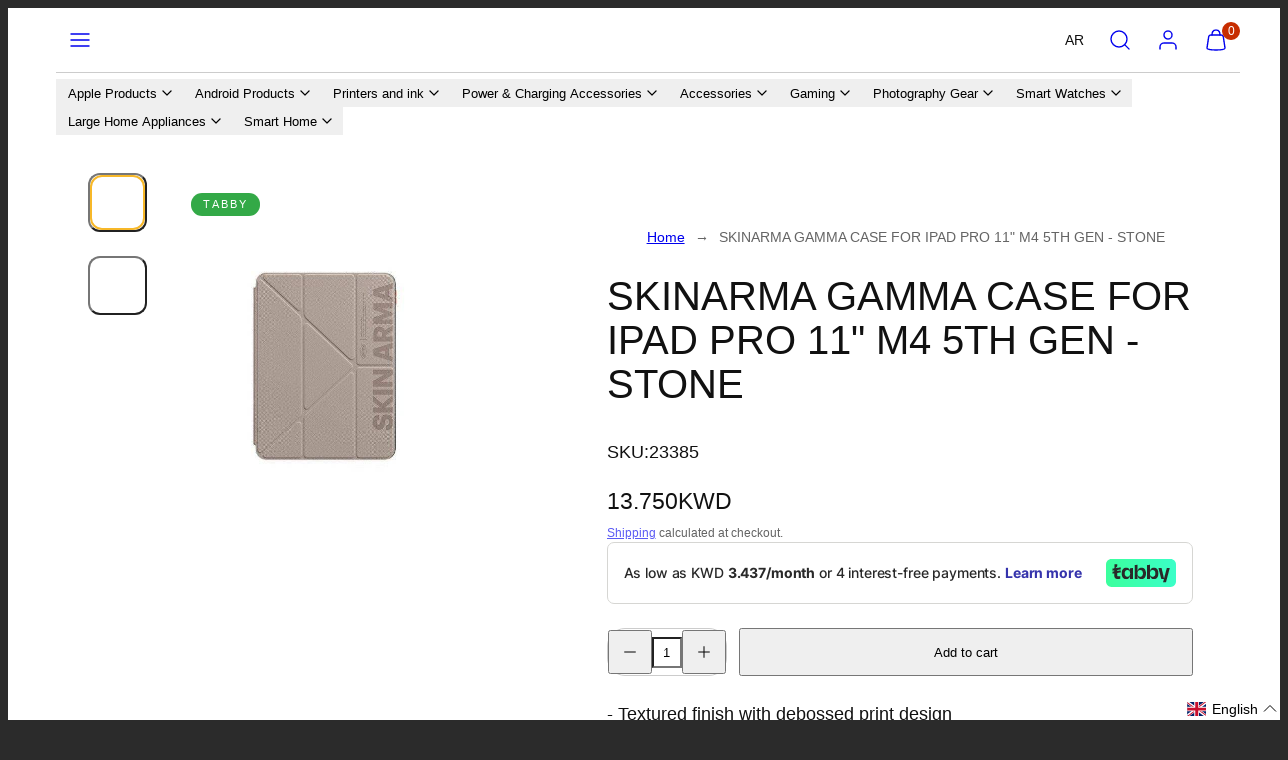

--- FILE ---
content_type: text/html; charset=utf-8
request_url: https://gulfstore.com/products/skinarma-gamma-case-for-ipad-pro-11-m4-5th-gen-stone
body_size: 46113
content:
<!doctype html>
<html
  class="no-js template-product"
  lang="en"
  dir="ltr"
>
  <head>
	<!-- Added by AVADA SEO Suite -->
	<script>
  const avadaLightJsExclude = ['cdn.nfcube.com', 'assets/ecom.js', 'variant-title-king', 'linked_options_variants', 'smile-loader.js', 'smart-product-filter-search', 'rivo-loyalty-referrals', 'avada-cookie-consent', 'consentmo-gdpr', 'quinn', 'pandectes'];
  const avadaLightJsInclude = ['https://www.googletagmanager.com/', 'https://connect.facebook.net/', 'https://business-api.tiktok.com/', 'https://static.klaviyo.com/'];
  window.AVADA_SPEED_BLACKLIST = avadaLightJsInclude.map(item => new RegExp(item, 'i'));
  window.AVADA_SPEED_WHITELIST = avadaLightJsExclude.map(item => new RegExp(item, 'i'));
</script>

<script>
  const isSpeedUpEnable = !1768984283416 || Date.now() < 1768984283416;
  if (isSpeedUpEnable) {
    const avadaSpeedUp=1;
    if(isSpeedUpEnable) {
  function _0x55aa(_0x575858,_0x2fd0be){const _0x30a92f=_0x1cb5();return _0x55aa=function(_0x4e8b41,_0xcd1690){_0x4e8b41=_0x4e8b41-(0xb5e+0xd*0x147+-0x1b1a);let _0x1c09f7=_0x30a92f[_0x4e8b41];return _0x1c09f7;},_0x55aa(_0x575858,_0x2fd0be);}(function(_0x4ad4dc,_0x42545f){const _0x5c7741=_0x55aa,_0x323f4d=_0x4ad4dc();while(!![]){try{const _0x588ea5=parseInt(_0x5c7741(0x10c))/(0xb6f+-0x1853+0xce5)*(-parseInt(_0x5c7741(0x157))/(-0x2363*0x1+0x1dd4+0x591*0x1))+-parseInt(_0x5c7741(0x171))/(0x269b+-0xeb+-0xf*0x283)*(parseInt(_0x5c7741(0x116))/(0x2e1+0x1*0x17b3+-0x110*0x19))+-parseInt(_0x5c7741(0x147))/(-0x1489+-0x312*0x6+0x26fa*0x1)+-parseInt(_0x5c7741(0xfa))/(-0x744+0x1*0xb5d+-0x413)*(-parseInt(_0x5c7741(0x102))/(-0x1e87+0x9e*-0x16+0x2c22))+parseInt(_0x5c7741(0x136))/(0x1e2d+0x1498+-0x1a3*0x1f)+parseInt(_0x5c7741(0x16e))/(0x460+0x1d96+0x3*-0xb4f)*(-parseInt(_0x5c7741(0xe3))/(-0x9ca+-0x1*-0x93f+0x1*0x95))+parseInt(_0x5c7741(0xf8))/(-0x1f73*0x1+0x6*-0x510+0x3dde);if(_0x588ea5===_0x42545f)break;else _0x323f4d['push'](_0x323f4d['shift']());}catch(_0x5d6d7e){_0x323f4d['push'](_0x323f4d['shift']());}}}(_0x1cb5,-0x193549+0x5dc3*-0x31+-0x2f963*-0x13),(function(){const _0x5cb2b4=_0x55aa,_0x23f9e9={'yXGBq':function(_0x237aef,_0x385938){return _0x237aef!==_0x385938;},'XduVF':function(_0x21018d,_0x56ff60){return _0x21018d===_0x56ff60;},'RChnz':_0x5cb2b4(0xf4)+_0x5cb2b4(0xe9)+_0x5cb2b4(0x14a),'TAsuR':function(_0xe21eca,_0x33e114){return _0xe21eca%_0x33e114;},'EvLYw':function(_0x1326ad,_0x261d04){return _0x1326ad!==_0x261d04;},'nnhAQ':_0x5cb2b4(0x107),'swpMF':_0x5cb2b4(0x16d),'plMMu':_0x5cb2b4(0xe8)+_0x5cb2b4(0x135),'PqBPA':function(_0x2ba85c,_0x35b541){return _0x2ba85c<_0x35b541;},'NKPCA':_0x5cb2b4(0xfc),'TINqh':function(_0x4116e3,_0x3ffd02,_0x2c8722){return _0x4116e3(_0x3ffd02,_0x2c8722);},'BAueN':_0x5cb2b4(0x120),'NgloT':_0x5cb2b4(0x14c),'ThSSU':function(_0xeb212a,_0x4341c1){return _0xeb212a+_0x4341c1;},'lDDHN':function(_0x4a1a48,_0x45ebfb){return _0x4a1a48 instanceof _0x45ebfb;},'toAYB':function(_0xcf0fa9,_0xf5fa6a){return _0xcf0fa9 instanceof _0xf5fa6a;},'VMiyW':function(_0x5300e4,_0x44e0f4){return _0x5300e4(_0x44e0f4);},'iyhbw':_0x5cb2b4(0x119),'zuWfR':function(_0x19c3e4,_0x4ee6e8){return _0x19c3e4<_0x4ee6e8;},'vEmrv':function(_0xd798cf,_0x5ea2dd){return _0xd798cf!==_0x5ea2dd;},'yxERj':function(_0x24b03b,_0x5aa292){return _0x24b03b||_0x5aa292;},'MZpwM':_0x5cb2b4(0x110)+_0x5cb2b4(0x109)+'pt','IeUHK':function(_0x5a4c7e,_0x2edf70){return _0x5a4c7e-_0x2edf70;},'Idvge':function(_0x3b526e,_0x36b469){return _0x3b526e<_0x36b469;},'qRwfm':_0x5cb2b4(0x16b)+_0x5cb2b4(0xf1),'CvXDN':function(_0x4b4208,_0x1db216){return _0x4b4208<_0x1db216;},'acPIM':function(_0x7d44b7,_0x3020d2){return _0x7d44b7(_0x3020d2);},'MyLMO':function(_0x22d4b2,_0xe7a6a0){return _0x22d4b2<_0xe7a6a0;},'boDyh':function(_0x176992,_0x346381,_0xab7fc){return _0x176992(_0x346381,_0xab7fc);},'ZANXD':_0x5cb2b4(0x10f)+_0x5cb2b4(0x12a)+_0x5cb2b4(0x142),'CXwRZ':_0x5cb2b4(0x123)+_0x5cb2b4(0x15f),'AuMHM':_0x5cb2b4(0x161),'KUuFZ':_0x5cb2b4(0xe6),'MSwtw':_0x5cb2b4(0x13a),'ERvPB':_0x5cb2b4(0x134),'ycTDj':_0x5cb2b4(0x15b),'Tvhir':_0x5cb2b4(0x154)},_0x469be1=_0x23f9e9[_0x5cb2b4(0x153)],_0x36fe07={'blacklist':window[_0x5cb2b4(0x11f)+_0x5cb2b4(0x115)+'T'],'whitelist':window[_0x5cb2b4(0x11f)+_0x5cb2b4(0x13e)+'T']},_0x26516a={'blacklisted':[]},_0x34e4a6=(_0x2be2f5,_0x25b3b2)=>{const _0x80dd2=_0x5cb2b4;if(_0x2be2f5&&(!_0x25b3b2||_0x23f9e9[_0x80dd2(0x13b)](_0x25b3b2,_0x469be1))&&(!_0x36fe07[_0x80dd2(0x170)]||_0x36fe07[_0x80dd2(0x170)][_0x80dd2(0x151)](_0xa5c7cf=>_0xa5c7cf[_0x80dd2(0x12b)](_0x2be2f5)))&&(!_0x36fe07[_0x80dd2(0x165)]||_0x36fe07[_0x80dd2(0x165)][_0x80dd2(0x156)](_0x4e2570=>!_0x4e2570[_0x80dd2(0x12b)](_0x2be2f5)))&&_0x23f9e9[_0x80dd2(0xf7)](avadaSpeedUp,0x5*0x256+-0x1*0x66c+-0x542+0.5)&&_0x2be2f5[_0x80dd2(0x137)](_0x23f9e9[_0x80dd2(0xe7)])){const _0x413c89=_0x2be2f5[_0x80dd2(0x16c)];return _0x23f9e9[_0x80dd2(0xf7)](_0x23f9e9[_0x80dd2(0x11e)](_0x413c89,-0x1deb*-0x1+0xf13+-0x2cfc),0x1176+-0x78b*0x5+0x1441);}return _0x2be2f5&&(!_0x25b3b2||_0x23f9e9[_0x80dd2(0xed)](_0x25b3b2,_0x469be1))&&(!_0x36fe07[_0x80dd2(0x170)]||_0x36fe07[_0x80dd2(0x170)][_0x80dd2(0x151)](_0x3d689d=>_0x3d689d[_0x80dd2(0x12b)](_0x2be2f5)))&&(!_0x36fe07[_0x80dd2(0x165)]||_0x36fe07[_0x80dd2(0x165)][_0x80dd2(0x156)](_0x26a7b3=>!_0x26a7b3[_0x80dd2(0x12b)](_0x2be2f5)));},_0x11462f=function(_0x42927f){const _0x346823=_0x5cb2b4,_0x5426ae=_0x42927f[_0x346823(0x159)+'te'](_0x23f9e9[_0x346823(0x14e)]);return _0x36fe07[_0x346823(0x170)]&&_0x36fe07[_0x346823(0x170)][_0x346823(0x156)](_0x107b0d=>!_0x107b0d[_0x346823(0x12b)](_0x5426ae))||_0x36fe07[_0x346823(0x165)]&&_0x36fe07[_0x346823(0x165)][_0x346823(0x151)](_0x1e7160=>_0x1e7160[_0x346823(0x12b)](_0x5426ae));},_0x39299f=new MutationObserver(_0x45c995=>{const _0x21802a=_0x5cb2b4,_0x3bc801={'mafxh':function(_0x6f9c57,_0x229989){const _0x9d39b1=_0x55aa;return _0x23f9e9[_0x9d39b1(0xf7)](_0x6f9c57,_0x229989);},'SrchE':_0x23f9e9[_0x21802a(0xe2)],'pvjbV':_0x23f9e9[_0x21802a(0xf6)]};for(let _0x333494=-0x7d7+-0x893+0x106a;_0x23f9e9[_0x21802a(0x158)](_0x333494,_0x45c995[_0x21802a(0x16c)]);_0x333494++){const {addedNodes:_0x1b685b}=_0x45c995[_0x333494];for(let _0x2f087=0x1f03+0x84b+0x1*-0x274e;_0x23f9e9[_0x21802a(0x158)](_0x2f087,_0x1b685b[_0x21802a(0x16c)]);_0x2f087++){const _0x4e5bac=_0x1b685b[_0x2f087];if(_0x23f9e9[_0x21802a(0xf7)](_0x4e5bac[_0x21802a(0x121)],-0x1f3a+-0x1*0x1b93+-0x3*-0x139a)&&_0x23f9e9[_0x21802a(0xf7)](_0x4e5bac[_0x21802a(0x152)],_0x23f9e9[_0x21802a(0xe0)])){const _0x5d9a67=_0x4e5bac[_0x21802a(0x107)],_0x3fb522=_0x4e5bac[_0x21802a(0x16d)];if(_0x23f9e9[_0x21802a(0x103)](_0x34e4a6,_0x5d9a67,_0x3fb522)){_0x26516a[_0x21802a(0x160)+'d'][_0x21802a(0x128)]([_0x4e5bac,_0x4e5bac[_0x21802a(0x16d)]]),_0x4e5bac[_0x21802a(0x16d)]=_0x469be1;const _0x1e52da=function(_0x2c95ff){const _0x359b13=_0x21802a;if(_0x3bc801[_0x359b13(0x118)](_0x4e5bac[_0x359b13(0x159)+'te'](_0x3bc801[_0x359b13(0x166)]),_0x469be1))_0x2c95ff[_0x359b13(0x112)+_0x359b13(0x150)]();_0x4e5bac[_0x359b13(0xec)+_0x359b13(0x130)](_0x3bc801[_0x359b13(0xe4)],_0x1e52da);};_0x4e5bac[_0x21802a(0x12d)+_0x21802a(0x163)](_0x23f9e9[_0x21802a(0xf6)],_0x1e52da),_0x4e5bac[_0x21802a(0x12c)+_0x21802a(0x131)]&&_0x4e5bac[_0x21802a(0x12c)+_0x21802a(0x131)][_0x21802a(0x11a)+'d'](_0x4e5bac);}}}}});_0x39299f[_0x5cb2b4(0x105)](document[_0x5cb2b4(0x10b)+_0x5cb2b4(0x16a)],{'childList':!![],'subtree':!![]});const _0x2910a9=/[|\\{}()\[\]^$+*?.]/g,_0xa9f173=function(..._0x1baa33){const _0x3053cc=_0x5cb2b4,_0x2e6f61={'mMWha':function(_0x158c76,_0x5c404b){const _0x25a05c=_0x55aa;return _0x23f9e9[_0x25a05c(0xf7)](_0x158c76,_0x5c404b);},'BXirI':_0x23f9e9[_0x3053cc(0x141)],'COGok':function(_0x421bf7,_0x55453a){const _0x4fd417=_0x3053cc;return _0x23f9e9[_0x4fd417(0x167)](_0x421bf7,_0x55453a);},'XLSAp':function(_0x193984,_0x35c446){const _0x5bbecf=_0x3053cc;return _0x23f9e9[_0x5bbecf(0xed)](_0x193984,_0x35c446);},'EygRw':function(_0xfbb69c,_0x21b15d){const _0xe5c840=_0x3053cc;return _0x23f9e9[_0xe5c840(0x104)](_0xfbb69c,_0x21b15d);},'xZuNx':_0x23f9e9[_0x3053cc(0x139)],'SBUaW':function(_0x5739bf,_0x2c2fab){const _0x42cbb1=_0x3053cc;return _0x23f9e9[_0x42cbb1(0x172)](_0x5739bf,_0x2c2fab);},'EAoTR':function(_0x123b29,_0x5b29bf){const _0x2828d2=_0x3053cc;return _0x23f9e9[_0x2828d2(0x11d)](_0x123b29,_0x5b29bf);},'cdYdq':_0x23f9e9[_0x3053cc(0x14e)],'WzJcf':_0x23f9e9[_0x3053cc(0xe2)],'nytPK':function(_0x53f733,_0x4ad021){const _0x4f0333=_0x3053cc;return _0x23f9e9[_0x4f0333(0x148)](_0x53f733,_0x4ad021);},'oUrHG':_0x23f9e9[_0x3053cc(0x14d)],'dnxjX':function(_0xed6b5f,_0x573f55){const _0x57aa03=_0x3053cc;return _0x23f9e9[_0x57aa03(0x15a)](_0xed6b5f,_0x573f55);}};_0x23f9e9[_0x3053cc(0x15d)](_0x1baa33[_0x3053cc(0x16c)],-0x1a3*-0x9+-0xf9*0xb+-0x407*0x1)?(_0x36fe07[_0x3053cc(0x170)]=[],_0x36fe07[_0x3053cc(0x165)]=[]):(_0x36fe07[_0x3053cc(0x170)]&&(_0x36fe07[_0x3053cc(0x170)]=_0x36fe07[_0x3053cc(0x170)][_0x3053cc(0x106)](_0xa8e001=>_0x1baa33[_0x3053cc(0x156)](_0x4a8a28=>{const _0x2e425b=_0x3053cc;if(_0x2e6f61[_0x2e425b(0x111)](typeof _0x4a8a28,_0x2e6f61[_0x2e425b(0x155)]))return!_0xa8e001[_0x2e425b(0x12b)](_0x4a8a28);else{if(_0x2e6f61[_0x2e425b(0xeb)](_0x4a8a28,RegExp))return _0x2e6f61[_0x2e425b(0x145)](_0xa8e001[_0x2e425b(0xdf)](),_0x4a8a28[_0x2e425b(0xdf)]());}}))),_0x36fe07[_0x3053cc(0x165)]&&(_0x36fe07[_0x3053cc(0x165)]=[..._0x36fe07[_0x3053cc(0x165)],..._0x1baa33[_0x3053cc(0xff)](_0x4e4c02=>{const _0x7c755c=_0x3053cc;if(_0x23f9e9[_0x7c755c(0xf7)](typeof _0x4e4c02,_0x23f9e9[_0x7c755c(0x141)])){const _0x932437=_0x4e4c02[_0x7c755c(0xea)](_0x2910a9,_0x23f9e9[_0x7c755c(0x16f)]),_0x34e686=_0x23f9e9[_0x7c755c(0xf0)](_0x23f9e9[_0x7c755c(0xf0)]('.*',_0x932437),'.*');if(_0x36fe07[_0x7c755c(0x165)][_0x7c755c(0x156)](_0x21ef9a=>_0x21ef9a[_0x7c755c(0xdf)]()!==_0x34e686[_0x7c755c(0xdf)]()))return new RegExp(_0x34e686);}else{if(_0x23f9e9[_0x7c755c(0x117)](_0x4e4c02,RegExp)){if(_0x36fe07[_0x7c755c(0x165)][_0x7c755c(0x156)](_0x5a3f09=>_0x5a3f09[_0x7c755c(0xdf)]()!==_0x4e4c02[_0x7c755c(0xdf)]()))return _0x4e4c02;}}return null;})[_0x3053cc(0x106)](Boolean)]));const _0x3eeb55=document[_0x3053cc(0x11b)+_0x3053cc(0x10e)](_0x23f9e9[_0x3053cc(0xf0)](_0x23f9e9[_0x3053cc(0xf0)](_0x23f9e9[_0x3053cc(0x122)],_0x469be1),'"]'));for(let _0xf831f7=-0x21aa+-0x1793+0x393d*0x1;_0x23f9e9[_0x3053cc(0x14b)](_0xf831f7,_0x3eeb55[_0x3053cc(0x16c)]);_0xf831f7++){const _0x5868cb=_0x3eeb55[_0xf831f7];_0x23f9e9[_0x3053cc(0x132)](_0x11462f,_0x5868cb)&&(_0x26516a[_0x3053cc(0x160)+'d'][_0x3053cc(0x128)]([_0x5868cb,_0x23f9e9[_0x3053cc(0x14d)]]),_0x5868cb[_0x3053cc(0x12c)+_0x3053cc(0x131)][_0x3053cc(0x11a)+'d'](_0x5868cb));}let _0xdf8cd0=-0x17da+0x2461+-0xc87*0x1;[..._0x26516a[_0x3053cc(0x160)+'d']][_0x3053cc(0x10d)](([_0x226aeb,_0x33eaa7],_0xe33bca)=>{const _0x2aa7bf=_0x3053cc;if(_0x2e6f61[_0x2aa7bf(0x143)](_0x11462f,_0x226aeb)){const _0x41da0d=document[_0x2aa7bf(0x11c)+_0x2aa7bf(0x131)](_0x2e6f61[_0x2aa7bf(0x127)]);for(let _0x6784c7=0xd7b+-0xaa5+-0x2d6;_0x2e6f61[_0x2aa7bf(0x164)](_0x6784c7,_0x226aeb[_0x2aa7bf(0xe5)][_0x2aa7bf(0x16c)]);_0x6784c7++){const _0x4ca758=_0x226aeb[_0x2aa7bf(0xe5)][_0x6784c7];_0x2e6f61[_0x2aa7bf(0x12f)](_0x4ca758[_0x2aa7bf(0x133)],_0x2e6f61[_0x2aa7bf(0x13f)])&&_0x2e6f61[_0x2aa7bf(0x145)](_0x4ca758[_0x2aa7bf(0x133)],_0x2e6f61[_0x2aa7bf(0x100)])&&_0x41da0d[_0x2aa7bf(0xe1)+'te'](_0x4ca758[_0x2aa7bf(0x133)],_0x226aeb[_0x2aa7bf(0xe5)][_0x6784c7][_0x2aa7bf(0x12e)]);}_0x41da0d[_0x2aa7bf(0xe1)+'te'](_0x2e6f61[_0x2aa7bf(0x13f)],_0x226aeb[_0x2aa7bf(0x107)]),_0x41da0d[_0x2aa7bf(0xe1)+'te'](_0x2e6f61[_0x2aa7bf(0x100)],_0x2e6f61[_0x2aa7bf(0x101)](_0x33eaa7,_0x2e6f61[_0x2aa7bf(0x126)])),document[_0x2aa7bf(0x113)][_0x2aa7bf(0x146)+'d'](_0x41da0d),_0x26516a[_0x2aa7bf(0x160)+'d'][_0x2aa7bf(0x162)](_0x2e6f61[_0x2aa7bf(0x13d)](_0xe33bca,_0xdf8cd0),-0x105d*0x2+0x1*-0xeaa+0x2f65),_0xdf8cd0++;}}),_0x36fe07[_0x3053cc(0x170)]&&_0x23f9e9[_0x3053cc(0xf3)](_0x36fe07[_0x3053cc(0x170)][_0x3053cc(0x16c)],0x10f2+-0x1a42+0x951)&&_0x39299f[_0x3053cc(0x15c)]();},_0x4c2397=document[_0x5cb2b4(0x11c)+_0x5cb2b4(0x131)],_0x573f89={'src':Object[_0x5cb2b4(0x14f)+_0x5cb2b4(0xfd)+_0x5cb2b4(0x144)](HTMLScriptElement[_0x5cb2b4(0xf9)],_0x23f9e9[_0x5cb2b4(0x14e)]),'type':Object[_0x5cb2b4(0x14f)+_0x5cb2b4(0xfd)+_0x5cb2b4(0x144)](HTMLScriptElement[_0x5cb2b4(0xf9)],_0x23f9e9[_0x5cb2b4(0xe2)])};document[_0x5cb2b4(0x11c)+_0x5cb2b4(0x131)]=function(..._0x4db605){const _0x1480b5=_0x5cb2b4,_0x3a6982={'KNNxG':function(_0x32fa39,_0x2a57e4,_0x3cc08f){const _0x5ead12=_0x55aa;return _0x23f9e9[_0x5ead12(0x169)](_0x32fa39,_0x2a57e4,_0x3cc08f);}};if(_0x23f9e9[_0x1480b5(0x13b)](_0x4db605[-0x4*-0x376+0x4*0x2f+-0xe94][_0x1480b5(0x140)+'e'](),_0x23f9e9[_0x1480b5(0x139)]))return _0x4c2397[_0x1480b5(0x114)](document)(..._0x4db605);const _0x2f091d=_0x4c2397[_0x1480b5(0x114)](document)(..._0x4db605);try{Object[_0x1480b5(0xf2)+_0x1480b5(0x149)](_0x2f091d,{'src':{..._0x573f89[_0x1480b5(0x107)],'set'(_0x3ae2bc){const _0x5d6fdc=_0x1480b5;_0x3a6982[_0x5d6fdc(0x129)](_0x34e4a6,_0x3ae2bc,_0x2f091d[_0x5d6fdc(0x16d)])&&_0x573f89[_0x5d6fdc(0x16d)][_0x5d6fdc(0x10a)][_0x5d6fdc(0x125)](this,_0x469be1),_0x573f89[_0x5d6fdc(0x107)][_0x5d6fdc(0x10a)][_0x5d6fdc(0x125)](this,_0x3ae2bc);}},'type':{..._0x573f89[_0x1480b5(0x16d)],'get'(){const _0x436e9e=_0x1480b5,_0x4b63b9=_0x573f89[_0x436e9e(0x16d)][_0x436e9e(0xfb)][_0x436e9e(0x125)](this);if(_0x23f9e9[_0x436e9e(0xf7)](_0x4b63b9,_0x469be1)||_0x23f9e9[_0x436e9e(0x103)](_0x34e4a6,this[_0x436e9e(0x107)],_0x4b63b9))return null;return _0x4b63b9;},'set'(_0x174ea3){const _0x1dff57=_0x1480b5,_0xa2fd13=_0x23f9e9[_0x1dff57(0x103)](_0x34e4a6,_0x2f091d[_0x1dff57(0x107)],_0x2f091d[_0x1dff57(0x16d)])?_0x469be1:_0x174ea3;_0x573f89[_0x1dff57(0x16d)][_0x1dff57(0x10a)][_0x1dff57(0x125)](this,_0xa2fd13);}}}),_0x2f091d[_0x1480b5(0xe1)+'te']=function(_0x5b0870,_0x8c60d5){const _0xab22d4=_0x1480b5;if(_0x23f9e9[_0xab22d4(0xf7)](_0x5b0870,_0x23f9e9[_0xab22d4(0xe2)])||_0x23f9e9[_0xab22d4(0xf7)](_0x5b0870,_0x23f9e9[_0xab22d4(0x14e)]))_0x2f091d[_0x5b0870]=_0x8c60d5;else HTMLScriptElement[_0xab22d4(0xf9)][_0xab22d4(0xe1)+'te'][_0xab22d4(0x125)](_0x2f091d,_0x5b0870,_0x8c60d5);};}catch(_0x5a9461){console[_0x1480b5(0x168)](_0x23f9e9[_0x1480b5(0xef)],_0x5a9461);}return _0x2f091d;};const _0x5883c5=[_0x23f9e9[_0x5cb2b4(0xfe)],_0x23f9e9[_0x5cb2b4(0x13c)],_0x23f9e9[_0x5cb2b4(0xf5)],_0x23f9e9[_0x5cb2b4(0x15e)],_0x23f9e9[_0x5cb2b4(0x138)],_0x23f9e9[_0x5cb2b4(0x124)]],_0x4ab8d2=_0x5883c5[_0x5cb2b4(0xff)](_0x439d08=>{return{'type':_0x439d08,'listener':()=>_0xa9f173(),'options':{'passive':!![]}};});_0x4ab8d2[_0x5cb2b4(0x10d)](_0x4d3535=>{const _0x3882ab=_0x5cb2b4;document[_0x3882ab(0x12d)+_0x3882ab(0x163)](_0x4d3535[_0x3882ab(0x16d)],_0x4d3535[_0x3882ab(0xee)],_0x4d3535[_0x3882ab(0x108)]);});}()));function _0x1cb5(){const _0x15f8e0=['ault','some','tagName','CXwRZ','wheel','BXirI','every','6lYvYYX','PqBPA','getAttribu','IeUHK','touchstart','disconnect','Idvge','ERvPB','/blocked','blackliste','keydown','splice','stener','SBUaW','whitelist','SrchE','toAYB','warn','boDyh','ement','script[typ','length','type','346347wGqEBH','NgloT','blacklist','33OVoYHk','zuWfR','toString','NKPCA','setAttribu','swpMF','230EEqEiq','pvjbV','attributes','mousemove','RChnz','beforescri','y.com/exte','replace','COGok','removeEven','EvLYw','listener','ZANXD','ThSSU','e="','defineProp','MyLMO','cdn.shopif','MSwtw','plMMu','XduVF','22621984JRJQxz','prototype','8818116NVbcZr','get','SCRIPT','ertyDescri','AuMHM','map','WzJcf','nytPK','7kiZatp','TINqh','VMiyW','observe','filter','src','options','n/javascri','set','documentEl','478083wuqgQV','forEach','torAll','Avada cann','applicatio','mMWha','preventDef','head','bind','D_BLACKLIS','75496skzGVx','lDDHN','mafxh','script','removeChil','querySelec','createElem','vEmrv','TAsuR','AVADA_SPEE','string','nodeType','qRwfm','javascript','Tvhir','call','oUrHG','xZuNx','push','KNNxG','ot lazy lo','test','parentElem','addEventLi','value','EAoTR','tListener','ent','acPIM','name','touchmove','ptexecute','6968312SmqlIb','includes','ycTDj','iyhbw','touchend','yXGBq','KUuFZ','dnxjX','D_WHITELIS','cdYdq','toLowerCas','BAueN','ad script','EygRw','ptor','XLSAp','appendChil','4975500NoPAFA','yxERj','erties','nsions','CvXDN','\$&','MZpwM','nnhAQ','getOwnProp'];_0x1cb5=function(){return _0x15f8e0;};return _0x1cb5();}
}
    class LightJsLoader{constructor(e){this.jQs=[],this.listener=this.handleListener.bind(this,e),this.scripts=["default","defer","async"].reduce(((e,t)=>({...e,[t]:[]})),{});const t=this;e.forEach((e=>window.addEventListener(e,t.listener,{passive:!0})))}handleListener(e){const t=this;return e.forEach((e=>window.removeEventListener(e,t.listener))),"complete"===document.readyState?this.handleDOM():document.addEventListener("readystatechange",(e=>{if("complete"===e.target.readyState)return setTimeout(t.handleDOM.bind(t),1)}))}async handleDOM(){this.suspendEvent(),this.suspendJQuery(),this.findScripts(),this.preloadScripts();for(const e of Object.keys(this.scripts))await this.replaceScripts(this.scripts[e]);for(const e of["DOMContentLoaded","readystatechange"])await this.requestRepaint(),document.dispatchEvent(new Event("lightJS-"+e));document.lightJSonreadystatechange&&document.lightJSonreadystatechange();for(const e of["DOMContentLoaded","load"])await this.requestRepaint(),window.dispatchEvent(new Event("lightJS-"+e));await this.requestRepaint(),window.lightJSonload&&window.lightJSonload(),await this.requestRepaint(),this.jQs.forEach((e=>e(window).trigger("lightJS-jquery-load"))),window.dispatchEvent(new Event("lightJS-pageshow")),await this.requestRepaint(),window.lightJSonpageshow&&window.lightJSonpageshow()}async requestRepaint(){return new Promise((e=>requestAnimationFrame(e)))}findScripts(){document.querySelectorAll("script[type=lightJs]").forEach((e=>{e.hasAttribute("src")?e.hasAttribute("async")&&e.async?this.scripts.async.push(e):e.hasAttribute("defer")&&e.defer?this.scripts.defer.push(e):this.scripts.default.push(e):this.scripts.default.push(e)}))}preloadScripts(){const e=this,t=Object.keys(this.scripts).reduce(((t,n)=>[...t,...e.scripts[n]]),[]),n=document.createDocumentFragment();t.forEach((e=>{const t=e.getAttribute("src");if(!t)return;const s=document.createElement("link");s.href=t,s.rel="preload",s.as="script",n.appendChild(s)})),document.head.appendChild(n)}async replaceScripts(e){let t;for(;t=e.shift();)await this.requestRepaint(),new Promise((e=>{const n=document.createElement("script");[...t.attributes].forEach((e=>{"type"!==e.nodeName&&n.setAttribute(e.nodeName,e.nodeValue)})),t.hasAttribute("src")?(n.addEventListener("load",e),n.addEventListener("error",e)):(n.text=t.text,e()),t.parentNode.replaceChild(n,t)}))}suspendEvent(){const e={};[{obj:document,name:"DOMContentLoaded"},{obj:window,name:"DOMContentLoaded"},{obj:window,name:"load"},{obj:window,name:"pageshow"},{obj:document,name:"readystatechange"}].map((t=>function(t,n){function s(n){return e[t].list.indexOf(n)>=0?"lightJS-"+n:n}e[t]||(e[t]={list:[n],add:t.addEventListener,remove:t.removeEventListener},t.addEventListener=(...n)=>{n[0]=s(n[0]),e[t].add.apply(t,n)},t.removeEventListener=(...n)=>{n[0]=s(n[0]),e[t].remove.apply(t,n)})}(t.obj,t.name))),[{obj:document,name:"onreadystatechange"},{obj:window,name:"onpageshow"}].map((e=>function(e,t){let n=e[t];Object.defineProperty(e,t,{get:()=>n||function(){},set:s=>{e["lightJS"+t]=n=s}})}(e.obj,e.name)))}suspendJQuery(){const e=this;let t=window.jQuery;Object.defineProperty(window,"jQuery",{get:()=>t,set(n){if(!n||!n.fn||!e.jQs.includes(n))return void(t=n);n.fn.ready=n.fn.init.prototype.ready=e=>{e.bind(document)(n)};const s=n.fn.on;n.fn.on=n.fn.init.prototype.on=function(...e){if(window!==this[0])return s.apply(this,e),this;const t=e=>e.split(" ").map((e=>"load"===e||0===e.indexOf("load.")?"lightJS-jquery-load":e)).join(" ");return"string"==typeof e[0]||e[0]instanceof String?(e[0]=t(e[0]),s.apply(this,e),this):("object"==typeof e[0]&&Object.keys(e[0]).forEach((n=>{delete Object.assign(e[0],{[t(n)]:e[0][n]})[n]})),s.apply(this,e),this)},e.jQs.push(n),t=n}})}}
new LightJsLoader(["keydown","mousemove","touchend","touchmove","touchstart","wheel"]);
  }
</script><!-- meta basic type product --><!-- meta basic type collection -->

	<!-- /Added by AVADA SEO Suite --><meta charset="utf-8">
    <meta http-equiv="X-UA-Compatible" content="IE=edge">
    <meta name="viewport" content="width=device-width,initial-scale=1"><title>Buy SKINARMA GAMMA CASE FOR IPAD PRO 11&quot; M4 5TH GEN - STONE in Kuwait &ndash; GulfStore.com</title><link rel="preconnect" href="https://cdn.shopify.com" crossorigin>
    <link rel="preconnect" href="https://fonts.shopifycdn.com" crossorigin>
    <style data-shopify>
  
  
  
  
  
  
  /* RTL Font Loading */
  
    
        @import url('https://fonts.googleapis.com/css2?family=Tajawal:wght@200;300;400;500;700;800;900&display=swap');
      
  

  /* Colors - Schemes */
  :root,
    .color-default {
      --color-foreground: #ffffff;
      --color-background: #2b2b2b;
      --color-button-foreground: #2b2b2b;
      --color-button-background: #f7b829;
      --color-outlines: #f7b829;
      --color-borders: #555555;
      --color-overlay: #000000;
      --color-overlay-rgb: 0 0 0;

      --color-card-foreground: #ffffff;
      --color-card-background: #343434;
      --gradient-card-background: radial-gradient(rgba(115, 124, 62, 1), rgba(58, 64, 47, 1) 100%);
      --color-background-alt: #3a3a3a;
      }
  
    .color-alternative-1 {
      --color-foreground: #000000;
      --color-background: #f7b829;
      --color-button-foreground: #000000;
      --color-button-background: #ffffff;
      --color-outlines: #ffffff;
      --color-borders: #ffd77b;
      --color-overlay: #ffffff;
      --color-overlay-rgb: 255 255 255;

      --color-card-foreground: #111111;
      --color-card-background: #ffffff;
      --gradient-card-background: #FFFFFF;
      --color-background-alt: #f8c246;
      }
  
    .color-alternative-2 {
      --color-foreground: #f0f0f0;
      --color-background: #000000;
      --color-button-foreground: #2b2b2b;
      --color-button-background: #f7b829;
      --color-outlines: #ffffff;
      --color-borders: #444444;
      --color-overlay: #000000;
      --color-overlay-rgb: 0 0 0;

      --color-card-foreground: #ffffff;
      --color-card-background: #343434;
      --gradient-card-background: radial-gradient(rgba(115, 124, 62, 1), rgba(58, 64, 47, 1) 100%);
      --color-background-alt: #0f0f0f;
      }
  
    .color-overlay-scheme {
      --color-foreground: #111111;
      --color-background: #ffffff;
      --color-button-foreground: #2b2b2b;
      --color-button-background: #f7b829;
      --color-outlines: #f7b829;
      --color-borders: #cccccc;
      --color-overlay: #000000;
      --color-overlay-rgb: 0 0 0;

      --color-card-foreground: #111111;
      --color-card-background: #f5f5f5;
      --gradient-card-background: #FFFFFF;
      --color-background-alt: #f0f0f0;
      }
  
    .color-scheme-ee841f32-8980-4015-bfd9-ac186331a0d6 {
      --color-foreground: #2b2b2b;
      --color-background: #ffffff;
      --color-button-foreground: #ffffff;
      --color-button-background: #f7b829;
      --color-outlines: #f7b829;
      --color-borders: #dddddd;
      --color-overlay: #000000;
      --color-overlay-rgb: 0 0 0;

      --color-card-foreground: #2b2b2b;
      --color-card-background: #fafafa;
      --gradient-card-background: radial-gradient(rgba(255, 215, 123, 1), rgba(247, 184, 41, 1) 100%);
      --color-background-alt: #f0f0f0;
      }
  
    .color-scheme-fbd81656-6831-4cb2-95a2-340f3e8f7157 {
      --color-foreground: #2b2b2b;
      --color-background: #ffffff;
      --color-button-foreground: #2b2b2b;
      --color-button-background: #f7b829;
      --color-outlines: #f7b829;
      --color-borders: #dddddd;
      --color-overlay: #dddddd;
      --color-overlay-rgb: 221 221 221;

      --color-card-foreground: #2b2b2b;
      --color-card-background: #ffffff;
      --gradient-card-background: radial-gradient(rgba(255, 215, 123, 1), rgba(247, 184, 41, 1) 100%);
      --color-background-alt: #f0f0f0;
      }
  

  body, .color-default, .color-alternative-1, .color-alternative-2, .color-overlay-scheme, .color-scheme-ee841f32-8980-4015-bfd9-ac186331a0d6, .color-scheme-fbd81656-6831-4cb2-95a2-340f3e8f7157 {
    color: var(--color-foreground);
    background-color: var(--color-background);
  }

  :root {
    --ideal-width: 1440px;
    --container-inner-width: min(100vw - var(--container-margin)*2  , var(--ideal-width));

     /* Colors - Status indicator */
    --success: #31862D;
    --success-foreground: #FFFFFF;
    --error: #DD4242;
    --error-foreground: #FFFFFF;

    /* Colors - Special colors */--cart-dot-foreground: #fff;--cart-dot-background: #c72d00;
    --placeholder-bg: rgba(233, 233, 233);
    --review-stars: #FFCC00;


    /* Typography - Base/Body */
    --font-body-family: Arial, sans-serif;
    --font-body-style: normal;
    --font-body-weight: 400;
    --font-body-line-height: 1.6;
    --font-body-letter-spacing: 0.0em;
    --font-body-text-transform: none;
    
    /* RTL Typography Variables */
    
      
          --font-rtl-family: 'Tajawal', Arial, sans-serif;
        
    

    /* Typography - Heading/Titles */
    --font-heading-family: Arial, sans-serif;
    --font-heading-style: normal;
    --font-heading-weight: 400;
    --font-heading-line-height: 1.1;
    --font-heading-letter-spacing: 0.0em;
    --font-heading-text-transform: none;

    /* Typography - Subheading/Subtitle */--font-subheader-family: var(--font-body-family);
    --font-subheader-style: var(--font-body-style);
    --font-subheader-weight: var(--font-body-weight);--font-subheader-text-transform: none;
    --font-subheader-letter-spacing: 0.0em;

    /* Typography - Buttons */--font-button-family: var(--font-heading-family);
    --font-button-style: var(--font-heading-style);
    --font-button-weight: var(--font-heading-weight);--font-button-text-transform: none;
    --font-button-size: 17px;
    --font-button-letter-spacing: 0.03em;

    /* Typography - Site header */--font-site-header-family: var(--font-heading-family);
    --font-site-header-style: var(--font-heading-style);
    --font-site-header-weight: var(--font-heading-weight);--font-site-header-text-transform: none;
    --font-site-header-size: 13px;
    --font-site-header-letter-spacing: 0.0em;

    /* Typography - Navigation */--font-navigation-family: var(--font-body-family);
    --font-navigation-style: var(--font-body-style);
    --font-navigation-weight: var(--font-body-weight);--font-navigation-text-transform: none;

    --font-navigation-size: 18px;
    --font-navigation-line-height: 1.6;
    --font-navigation-letter-spacing: 0.0em;

    /* Badges */--font-badge-family: var(--font-body-family);
    --font-badge-style: var(--font-body-style);
    --font-badge-weight: var(--font-body-weight);--font-badge-text-transform: uppercase;

    --font-badge-size: 11px;
    --font-badge-letter-spacing: 0.2em;
    --badge-border-radius: 200px;

    --badge-color-foreground--sale: #ffffff;
    --badge-color-background--sale: #c72d00;

    --badge-color-foreground--preorder: #ffffff;
    --badge-color-background--preorder: #2b2b2b;

    --badge-color-foreground--new: #ffffff;
    --badge-color-background--new: #006fda;

    --badge-color-foreground--soldout: #ffffff;
    --badge-color-background--soldout: #78766f;

    --badge-color-foreground--custom-pre-order: #000000;
    --badge-color-background--custom-pre-order: #FFC107;


    /* Drawers */
    --drawers-overlay-alpha: 0.3;
    --drawers-overlay-blur: 4px;

    /* Modals */
    --modals-overlay-alpha: 0.3;
    --modals-overlay-blur: 4px;

    /* Cards */
    --card-border-radius: 12px;
    --card-body-padding: 24px;
    --card-media-padding: 24px;

    /* Aesthetics */
    --button-border-radius: 18px;
    --button-padding: 0.6em 2.6em;
    --button-round-padding: 0.6em;
    --modal-border-radius: 20px;
    --icon-stroke: 1.4;
    --icon-stroke-px: 1.4px;--br-img: 12px;/* Forms and inputs */
    --input-background: #FFFFFF;
    --input-foreground: #111111;
    --input-border-width: 0px;
    --input-border-color: #DDDDDD;
    --input-border-radius: 6px;
    --input-box-shadow: inset 2px 2px 8px rgba(0,0,0,.25);
    --input-letter-spacing: 0;

    /* Other */--css-icon-close: url("data:image/svg+xml,%3Csvg version='1.1' xmlns='http://www.w3.org/2000/svg' x='0px' y='0px' width='44px' height='44px' viewBox='0 0 44 44' %3E%3Cstyle type='text/css'%3E .line%7Bfill:none;stroke:%23111111;stroke-linecap:round;stroke-width:1.4;stroke-linejoin:round;%7D%0A%3C/style%3E%3Ccircle cx='22' cy='22' r='18' fill='%23ffffff' /%3E%3Cline class='line' x1='27' y1='17' x2='17' y2='27'/%3E%3Cline class='line' x1='17' y1='17' x2='27' y2='27'/%3E%3C/svg%3E");
    --css-icon-full-screen: url("data:image/svg+xml,%3Csvg version='1.1' xmlns='http://www.w3.org/2000/svg' x='0px' y='0px' width='44px' height='44px' viewBox='0 0 44 44' %3E%3Cstyle type='text/css'%3E .line%7Bfill:none;stroke:%23111111;stroke-linecap:round;stroke-width:1.4;stroke-linejoin:round;%7D%0A%3C/style%3E%3Ccircle cx='22' cy='22' r='18' fill='%23ffffff' /%3E%3Cpolyline class='line' points='15 20 15 15 20 15'/%3E %3Cpolyline class='line' points='24 15 29 15 29 20'/%3E %3Cpolyline class='line' points='29 24 29 29 24 29'/%3E %3Cpolyline class='line' points='20 29 15 29 15 24'/%3E %3Cline class='line' x1='15' y1='15' x2='19' y2='19'/%3E %3Cline class='line' x1='29' y1='15' x2='25' y2='19'/%3E %3Cline class='line' x1='29' y1='29' x2='25' y2='25'/%3E %3Cline class='line' x1='15' y1='29' x2='19' y2='25'/%3E%3C/svg%3E");
    --css-icon-zoom-in: url("data:image/svg+xml,%3Csvg version='1.1' xmlns='http://www.w3.org/2000/svg' x='0px' y='0px' width='44px' height='44px' viewBox='0 0 44 44' %3E%3Cstyle type='text/css'%3E .line%7Bfill:none;stroke:%23111111;stroke-linecap:round;stroke-width:1.4;stroke-linejoin:round;%7D%0A%3C/style%3E%3Ccircle cx='22' cy='22' r='18' fill='%23ffffff' /%3E%3Ccircle class='line' cx='21' cy='21' r='6'/%3E%3Cline class='line' x1='21' y1='19' x2='21' y2='23'/%3E%3Cline class='line' x1='19' y1='21' x2='23' y2='21'/%3E%3Cline class='line' x1='29.6' y1='29.6' x2='25.2' y2='25.2'/%3E%3C/svg%3E");
    --sticky-header-margin-top: 0;
  }

  html {font-size: 62.5%;

    --gutter: 16px;
    --container-margin: 24px;
    --grid-gap: 16px;--max-col-width: 98px
  }

  @media only screen and (min-width: 768px) {
    html {font-size: 62.5%;
      --gutter: 24px;
      --container-margin: 48px;
    }
  }/* ---------- */
  /* TYPOGRAPHY */
  body     { --font-size: 1.6rem }
  h1,.h1   { --font-size: 3.2rem }
  h2,.h2   { --font-size: 2.6rem }
  h3,.h3   { --font-size: 2.2rem }
  h4,.h4   { --font-size: 2.0rem }
  h5,.h5   { --font-size: 1.8rem }
  h6,.h6   { --font-size: 1.6rem }
  .caption { --font-size: 1.2rem }

  body, .font-body {
    font-size: var(--font-size);
    font-family: var(--font-body-family);
    font-style: var(--font-body-style);
    font-weight: var(--font-body-weight);
    line-height: var(--font-body-line-height);
    letter-spacing: var(--font-body-letter-spacing);
  }

  h1,h2,h3,h4,h5,h6,
  .h1,.h2,.h3,.h4,.h5,.h6 {
    font-size: var(--font-size);
    font-family: var(--font-heading-family);
    font-style: var(--font-heading-style);
    font-weight: var(--font-heading-weight);
    line-height: var(--font-heading-line-height);
    letter-spacing: var(--font-heading-letter-spacing);
    text-transform: var(--font-heading-text-transform);
    word-break: break-word;
  }

  @media only screen and (min-width: 768px) {
    body     { --font-size: 1.8rem }
    h1,.h1   { --font-size: 4.0rem }
    h2,.h2   { --font-size: 3.2rem }
    h3,.h3   { --font-size: 2.6rem }
    h4,.h4   { --font-size: 2.2rem }
    h5,.h5   { --font-size: 2.0rem }
    h6,.h6   { --font-size: 1.8rem }
    .caption { --font-size: 1.4rem }
  }

  /* Size modifiers */
  .size--nano, .rte.size--nano *              { font-size: calc(var(--font-size)*0.65) }
  .size--tiny, .rte.size--tiny *              { font-size: calc(var(--font-size)*0.75) }
  .size--small, .rte.size--small *            { font-size: calc(var(--font-size)*0.85) }
  .size--default, .rte.size--default *        { font-size: var(--font-size) }
  .size--large, .rte.size--large *            { font-size: calc(var(--font-size)*1.25) }
  .size--huge, .rte.size--huge *              { font-size: calc(var(--font-size)*1.50) }
  .size--gigantic, .rte.size--gigantic *      { font-size: calc(var(--font-size)*2.00) }
  .size--outrageous, .rte.size--outrageous *  { font-size: calc(var(--font-size)*3.00) }

  .btn.size--nano       { font-size: calc(var(--font-button-size)*0.65) !important }
  .btn.size--tiny       { font-size: calc(var(--font-button-size)*0.75) !important }
  .btn.size--small      { font-size: calc(var(--font-button-size)*0.85) !important }
  .btn.size--default    { font-size: var(--font-button-size) !important }
  .btn.size--large      { font-size: calc(var(--font-button-size)*1.25) !important }
  .btn.size--huge       { font-size: calc(var(--font-button-size)*1.50) !important }
  .btn.size--gigantic   { font-size: calc(var(--font-button-size)*2.00) !important }
  .btn.size--outrageous { font-size: calc(var(--font-button-size)*3.00) !important }

  @media only screen and (min-width: 768px) {
    .sm-size--nano, .rte.sm-size--nano *              { font-size: calc(var(--font-size)*0.65) }
    .sm-size--tiny, .rte.sm-size--tiny *              { font-size: calc(var(--font-size)*0.75) }
    .sm-size--small, .rte.sm-size--small *            { font-size: calc(var(--font-size)*0.85) }
    .sm-size--default, .rte.sm-size--default *        { font-size: var(--font-size) }
    .sm-size--large, .rte.sm-size--large *            { font-size: calc(var(--font-size)*1.25) }
    .sm-size--huge, .rte.sm-size--huge *              { font-size: calc(var(--font-size)*1.50) }
    .sm-size--gigantic, .rte.sm-size--gigantic *      { font-size: calc(var(--font-size)*2.00) }
    .sm-size--outrageous, .rte.sm-size--outrageous *  { font-size: calc(var(--font-size)*3.00) }

    .btn.sm-size--nano       { font-size: calc(var(--font-button-size)*0.65) !important }
    .btn.sm-size--tiny       { font-size: calc(var(--font-button-size)*0.75) !important }
    .btn.sm-size--small      { font-size: calc(var(--font-button-size)*0.85) !important }
    .btn.sm-size--default    { font-size: var(--font-button-size) !important }
    .btn.sm-size--large      { font-size: calc(var(--font-button-size)*1.25) !important }
    .btn.sm-size--huge       { font-size: calc(var(--font-button-size)*1.50) !important }
    .btn.sm-size--gigantic   { font-size: calc(var(--font-button-size)*2.00) !important }
    .btn.sm-size--outrageous { font-size: calc(var(--font-button-size)*3.00) !important }
  }

  /* Style modifiers */
  .style--subdued   { opacity: 0.65 }
  em, .style--italic { font-family: serif }

  .subheading {
    font-family: var(--font-subheader-family);
    font-weight: var(--font-subheader-weight);
    font-style: var(--font-subheader-style);
    letter-spacing: var(--font-subheader-letter-spacing);
    text-transform: var(--font-subheader-text-transform);
  }@media only screen and (min-width: 768px) {
    .gridy-arrows {
      opacity: 0 !important;
      transform: scale(0.95) !important;
      transition: all 0.3s ease-in-out !important;
    }
    .gridy-slider:hover .gridy-arrows {
      opacity: 1 !important;
      transform: scale(1.0) !important;
    }
  }/* Badge style classes */
  .badge.sale, .style--badge-sale {
    color: var(--badge-color-foreground--sale);
    background-color: var(--badge-color-background--sale);
  }
  .badge.preorder, .style--badge-preorder {
    color: var(--badge-color-foreground--preorder);
    background: var(--badge-color-background--preorder);
  }
  .badge.new, .style--badge-new {
    color: var(--badge-color-foreground--new);
    background: var(--badge-color-background--new);
  }
  .badge.soldout, .style--badge-soldout {
    color: var(--badge-color-foreground--soldout);
    background: var(--badge-color-background--soldout);
  }

  .badge.custom-pre-order, .style--badge-custom-pre-order {
      color: var(--badge-color-foreground--custom-pre-order);
      background: var(--badge-color-background--custom-pre-order);
    }

</style>

    <link href="//gulfstore.com/cdn/shop/t/55/assets/accessibility.aio.min.css?v=182425842613684201251761649860" rel="stylesheet" type="text/css" media="all" />
    <link href="//gulfstore.com/cdn/shop/t/55/assets/reset.aio.min.css?v=134946945861683408871761649860" rel="stylesheet" type="text/css" media="all" />
    <link href="//gulfstore.com/cdn/shop/t/55/assets/critical.aio.min.css?v=151808029495337346801761649860" rel="stylesheet" type="text/css" media="all" />
    <link href="//gulfstore.com/cdn/shop/t/55/assets/template-product.aio.min.css?v=110248782904475166241761649860" rel="stylesheet" type="text/css" media="all" />
    <link href="//gulfstore.com/cdn/shop/t/55/assets/component-grid.aio.min.css?v=10537831436865618181761649860" rel="stylesheet" type="text/css" media="all" />
    <link href="//gulfstore.com/cdn/shop/t/55/assets/component-card.aio.min.css?v=133457407477784968821761649860" rel="stylesheet" type="text/css" media="all" />
    <link href="//gulfstore.com/cdn/shop/t/55/assets/component-gridy-slider.aio.min.css?v=47829913127716312081761649860" rel="stylesheet" type="text/css" media="all" />
    
    
    
    <link
        rel="preload"
        as="style"
        fetchpriority="low"
        href="//gulfstore.com/cdn/shop/t/55/assets/animations.aio.min.css?v=141908173016389538711761649860"
        onload="this.rel='stylesheet'"
      >
    <link
        rel="stylesheet"
        fetchpriority="low"
        media="print"
        href="//gulfstore.com/cdn/shop/t/55/assets/component-modals.aio.min.css?v=31693314546263989031761649860"
        onload="this.media='all'"
      >
    <link
          rel="preload"
          as="style"
          fetchpriority="low"
          href="//gulfstore.com/cdn/shop/t/55/assets/component-product-form.aio.min.css?v=119926935798511118671761649860"
          onload="this.rel='stylesheet'"
        >
    <link
        rel="preload"
        as="image"
        href="//gulfstore.com/cdn/shop/files/8886461245660.jpg?v=1758788747&width=800"
        media="(min-width: 768px)"
      >
    
    <link
        rel="stylesheet"
        href="//gulfstore.com/cdn/shop/t/55/assets/component-cart.aio.min.css?v=23330069723200503651761649860"
        media="print"
        onload="this.media='all'"
      >
    
    
    <noscript>
      <link href="//gulfstore.com/cdn/shop/t/55/assets/animations.aio.min.css?v=141908173016389538711761649860" rel="stylesheet" type="text/css" media="all" />
      <link href="//gulfstore.com/cdn/shop/t/55/assets/component-modals.aio.min.css?v=31693314546263989031761649860" rel="stylesheet" type="text/css" media="all" />
      <link href="//gulfstore.com/cdn/shop/t/55/assets/component-product-form.css?v=24855685713483292751761649860" rel="stylesheet" type="text/css" media="all" />
      <link href="//gulfstore.com/cdn/shop/t/55/assets/component-cart.aio.min.css?v=23330069723200503651761649860" rel="stylesheet" type="text/css" media="all" />
      </noscript>

    <script type="text/javascript" src="//gulfstore.com/cdn/shop/t/55/assets/global.aio.min.js?v=95897051340249371111761649860" defer></script>
    <script
      type="text/javascript"
      data-loading="lazy"
      data-src="//gulfstore.com/cdn/shop/t/55/assets/component-predictive-search.aio.min.js?v=65399033193253340151761649860"
    ></script>
    <script
        type="text/javascript"
        data-loading="lazy"
        data-src="//gulfstore.com/cdn/shop/t/55/assets/component-quick-buy.aio.min.js?v=31555198562732887911761649860"
      ></script>
    <script type="text/javascript" src="//gulfstore.com/cdn/shop/t/55/assets/component-product-form.aio.min.js?v=8853391881672919481761649860" defer></script>
    <script type="text/javascript" src="//gulfstore.com/cdn/shop/t/55/assets/component-animations.aio.min.js?v=4314213082123632751761649860" defer></script>
    
    

    <script>window.performance && window.performance.mark && window.performance.mark('shopify.content_for_header.start');</script><meta name="google-site-verification" content="m8i0mpQh0dLRWMA4gp-mw_74S_OjwllFUKMr3YpWY98">
<meta id="shopify-digital-wallet" name="shopify-digital-wallet" content="/73132867898/digital_wallets/dialog">
<link rel="alternate" hreflang="x-default" href="https://gulfstore.com/products/skinarma-gamma-case-for-ipad-pro-11-m4-5th-gen-stone">
<link rel="alternate" hreflang="en" href="https://gulfstore.com/products/skinarma-gamma-case-for-ipad-pro-11-m4-5th-gen-stone">
<link rel="alternate" hreflang="ar" href="https://gulfstore.com/ar/products/skinarma-gamma-case-for-ipad-pro-11-m4-5th-gen-stone">
<link rel="alternate" type="application/json+oembed" href="https://gulfstore.com/products/skinarma-gamma-case-for-ipad-pro-11-m4-5th-gen-stone.oembed">
<script async="async" src="/checkouts/internal/preloads.js?locale=en-KW"></script>
<script id="shopify-features" type="application/json">{"accessToken":"8d4abfc070cfcfd1023eee3d06cdd9ac","betas":["rich-media-storefront-analytics"],"domain":"gulfstore.com","predictiveSearch":true,"shopId":73132867898,"locale":"en"}</script>
<script>var Shopify = Shopify || {};
Shopify.shop = "gulfstorekw.myshopify.com";
Shopify.locale = "en";
Shopify.currency = {"active":"KWD","rate":"1.0"};
Shopify.country = "KW";
Shopify.theme = {"name":"NIZAR","id":183416586554,"schema_name":"Taiga","schema_version":"5.1.0","theme_store_id":null,"role":"main"};
Shopify.theme.handle = "null";
Shopify.theme.style = {"id":null,"handle":null};
Shopify.cdnHost = "gulfstore.com/cdn";
Shopify.routes = Shopify.routes || {};
Shopify.routes.root = "/";</script>
<script type="module">!function(o){(o.Shopify=o.Shopify||{}).modules=!0}(window);</script>
<script>!function(o){function n(){var o=[];function n(){o.push(Array.prototype.slice.apply(arguments))}return n.q=o,n}var t=o.Shopify=o.Shopify||{};t.loadFeatures=n(),t.autoloadFeatures=n()}(window);</script>
<script id="shop-js-analytics" type="application/json">{"pageType":"product"}</script>
<script defer="defer" async type="module" src="//gulfstore.com/cdn/shopifycloud/shop-js/modules/v2/client.init-shop-cart-sync_BN7fPSNr.en.esm.js"></script>
<script defer="defer" async type="module" src="//gulfstore.com/cdn/shopifycloud/shop-js/modules/v2/chunk.common_Cbph3Kss.esm.js"></script>
<script defer="defer" async type="module" src="//gulfstore.com/cdn/shopifycloud/shop-js/modules/v2/chunk.modal_DKumMAJ1.esm.js"></script>
<script type="module">
  await import("//gulfstore.com/cdn/shopifycloud/shop-js/modules/v2/client.init-shop-cart-sync_BN7fPSNr.en.esm.js");
await import("//gulfstore.com/cdn/shopifycloud/shop-js/modules/v2/chunk.common_Cbph3Kss.esm.js");
await import("//gulfstore.com/cdn/shopifycloud/shop-js/modules/v2/chunk.modal_DKumMAJ1.esm.js");

  window.Shopify.SignInWithShop?.initShopCartSync?.({"fedCMEnabled":true,"windoidEnabled":true});

</script>
<script>(function() {
  var isLoaded = false;
  function asyncLoad() {
    if (isLoaded) return;
    isLoaded = true;
    var urls = ["https:\/\/intg.snapchat.com\/shopify\/shopify-scevent-init.js?id=9bba762c-79f4-4386-b359-15135067f687\u0026shop=gulfstorekw.myshopify.com"];
    for (var i = 0; i < urls.length; i++) {
      var s = document.createElement('script');
      if ((!1768984283416 || Date.now() < 1768984283416) &&
      (!window.AVADA_SPEED_BLACKLIST || window.AVADA_SPEED_BLACKLIST.some(pattern => pattern.test(s))) &&
      (!window.AVADA_SPEED_WHITELIST || window.AVADA_SPEED_WHITELIST.every(pattern => !pattern.test(s)))) s.type = 'lightJs'; else s.type = 'text/javascript';
      s.async = true;
      s.src = urls[i];
      var x = document.getElementsByTagName('script')[0];
      x.parentNode.insertBefore(s, x);
    }
  };
  if(window.attachEvent) {
    window.attachEvent('onload', asyncLoad);
  } else {
    window.addEventListener('load', asyncLoad, false);
  }
})();</script>
<script id="__st">var __st={"a":73132867898,"offset":10800,"reqid":"eb342181-35b1-4c14-b576-ca17a7fc4381-1769720730","pageurl":"gulfstore.com\/products\/skinarma-gamma-case-for-ipad-pro-11-m4-5th-gen-stone","u":"d1e9ce7e9750","p":"product","rtyp":"product","rid":9454427078970};</script>
<script>window.ShopifyPaypalV4VisibilityTracking = true;</script>
<script id="captcha-bootstrap">!function(){'use strict';const t='contact',e='account',n='new_comment',o=[[t,t],['blogs',n],['comments',n],[t,'customer']],c=[[e,'customer_login'],[e,'guest_login'],[e,'recover_customer_password'],[e,'create_customer']],r=t=>t.map((([t,e])=>`form[action*='/${t}']:not([data-nocaptcha='true']) input[name='form_type'][value='${e}']`)).join(','),a=t=>()=>t?[...document.querySelectorAll(t)].map((t=>t.form)):[];function s(){const t=[...o],e=r(t);return a(e)}const i='password',u='form_key',d=['recaptcha-v3-token','g-recaptcha-response','h-captcha-response',i],f=()=>{try{return window.sessionStorage}catch{return}},m='__shopify_v',_=t=>t.elements[u];function p(t,e,n=!1){try{const o=window.sessionStorage,c=JSON.parse(o.getItem(e)),{data:r}=function(t){const{data:e,action:n}=t;return t[m]||n?{data:e,action:n}:{data:t,action:n}}(c);for(const[e,n]of Object.entries(r))t.elements[e]&&(t.elements[e].value=n);n&&o.removeItem(e)}catch(o){console.error('form repopulation failed',{error:o})}}const l='form_type',E='cptcha';function T(t){t.dataset[E]=!0}const w=window,h=w.document,L='Shopify',v='ce_forms',y='captcha';let A=!1;((t,e)=>{const n=(g='f06e6c50-85a8-45c8-87d0-21a2b65856fe',I='https://cdn.shopify.com/shopifycloud/storefront-forms-hcaptcha/ce_storefront_forms_captcha_hcaptcha.v1.5.2.iife.js',D={infoText:'Protected by hCaptcha',privacyText:'Privacy',termsText:'Terms'},(t,e,n)=>{const o=w[L][v],c=o.bindForm;if(c)return c(t,g,e,D).then(n);var r;o.q.push([[t,g,e,D],n]),r=I,A||(h.body.append(Object.assign(h.createElement('script'),{id:'captcha-provider',async:!0,src:r})),A=!0)});var g,I,D;w[L]=w[L]||{},w[L][v]=w[L][v]||{},w[L][v].q=[],w[L][y]=w[L][y]||{},w[L][y].protect=function(t,e){n(t,void 0,e),T(t)},Object.freeze(w[L][y]),function(t,e,n,w,h,L){const[v,y,A,g]=function(t,e,n){const i=e?o:[],u=t?c:[],d=[...i,...u],f=r(d),m=r(i),_=r(d.filter((([t,e])=>n.includes(e))));return[a(f),a(m),a(_),s()]}(w,h,L),I=t=>{const e=t.target;return e instanceof HTMLFormElement?e:e&&e.form},D=t=>v().includes(t);t.addEventListener('submit',(t=>{const e=I(t);if(!e)return;const n=D(e)&&!e.dataset.hcaptchaBound&&!e.dataset.recaptchaBound,o=_(e),c=g().includes(e)&&(!o||!o.value);(n||c)&&t.preventDefault(),c&&!n&&(function(t){try{if(!f())return;!function(t){const e=f();if(!e)return;const n=_(t);if(!n)return;const o=n.value;o&&e.removeItem(o)}(t);const e=Array.from(Array(32),(()=>Math.random().toString(36)[2])).join('');!function(t,e){_(t)||t.append(Object.assign(document.createElement('input'),{type:'hidden',name:u})),t.elements[u].value=e}(t,e),function(t,e){const n=f();if(!n)return;const o=[...t.querySelectorAll(`input[type='${i}']`)].map((({name:t})=>t)),c=[...d,...o],r={};for(const[a,s]of new FormData(t).entries())c.includes(a)||(r[a]=s);n.setItem(e,JSON.stringify({[m]:1,action:t.action,data:r}))}(t,e)}catch(e){console.error('failed to persist form',e)}}(e),e.submit())}));const S=(t,e)=>{t&&!t.dataset[E]&&(n(t,e.some((e=>e===t))),T(t))};for(const o of['focusin','change'])t.addEventListener(o,(t=>{const e=I(t);D(e)&&S(e,y())}));const B=e.get('form_key'),M=e.get(l),P=B&&M;t.addEventListener('DOMContentLoaded',(()=>{const t=y();if(P)for(const e of t)e.elements[l].value===M&&p(e,B);[...new Set([...A(),...v().filter((t=>'true'===t.dataset.shopifyCaptcha))])].forEach((e=>S(e,t)))}))}(h,new URLSearchParams(w.location.search),n,t,e,['guest_login'])})(!0,!0)}();</script>
<script integrity="sha256-4kQ18oKyAcykRKYeNunJcIwy7WH5gtpwJnB7kiuLZ1E=" data-source-attribution="shopify.loadfeatures" defer="defer" src="//gulfstore.com/cdn/shopifycloud/storefront/assets/storefront/load_feature-a0a9edcb.js" crossorigin="anonymous"></script>
<script data-source-attribution="shopify.dynamic_checkout.dynamic.init">var Shopify=Shopify||{};Shopify.PaymentButton=Shopify.PaymentButton||{isStorefrontPortableWallets:!0,init:function(){window.Shopify.PaymentButton.init=function(){};var t=document.createElement("script");t.src="https://gulfstore.com/cdn/shopifycloud/portable-wallets/latest/portable-wallets.en.js",t.type="module",document.head.appendChild(t)}};
</script>
<script data-source-attribution="shopify.dynamic_checkout.buyer_consent">
  function portableWalletsHideBuyerConsent(e){var t=document.getElementById("shopify-buyer-consent"),n=document.getElementById("shopify-subscription-policy-button");t&&n&&(t.classList.add("hidden"),t.setAttribute("aria-hidden","true"),n.removeEventListener("click",e))}function portableWalletsShowBuyerConsent(e){var t=document.getElementById("shopify-buyer-consent"),n=document.getElementById("shopify-subscription-policy-button");t&&n&&(t.classList.remove("hidden"),t.removeAttribute("aria-hidden"),n.addEventListener("click",e))}window.Shopify?.PaymentButton&&(window.Shopify.PaymentButton.hideBuyerConsent=portableWalletsHideBuyerConsent,window.Shopify.PaymentButton.showBuyerConsent=portableWalletsShowBuyerConsent);
</script>
<script data-source-attribution="shopify.dynamic_checkout.cart.bootstrap">document.addEventListener("DOMContentLoaded",(function(){function t(){return document.querySelector("shopify-accelerated-checkout-cart, shopify-accelerated-checkout")}if(t())Shopify.PaymentButton.init();else{new MutationObserver((function(e,n){t()&&(Shopify.PaymentButton.init(),n.disconnect())})).observe(document.body,{childList:!0,subtree:!0})}}));
</script>
<script id="sections-script" data-sections="product-recommendations" defer="defer" src="//gulfstore.com/cdn/shop/t/55/compiled_assets/scripts.js?v=44699"></script>
<script>window.performance && window.performance.mark && window.performance.mark('shopify.content_for_header.end');</script>
<meta name="description" content="- Textured finish with debossed print design - Y-fold cover for landscape and portrait viewing - Contrast tactile side buttons - Built-in Apple Pencil slot - Supports automatic sleep mode when closed - All-round 360º protection">
    <link rel="canonical" href="https://gulfstore.com/products/skinarma-gamma-case-for-ipad-pro-11-m4-5th-gen-stone">    <meta property="og:site_name" content="GulfStore.com">
    <meta property="og:url" content="https://gulfstore.com/products/skinarma-gamma-case-for-ipad-pro-11-m4-5th-gen-stone">
    <meta property="og:title" content="SKINARMA GAMMA CASE FOR IPAD PRO 11&quot; M4 5TH GEN - STONE">
    <meta property="og:type" content="product">
    <meta property="og:description" content="- Textured finish with debossed print design - Y-fold cover for landscape and portrait viewing - Contrast tactile side buttons - Built-in Apple Pencil slot - Supports automatic sleep mode when closed - All-round 360º protection">

    <meta property="og:image" content="http://gulfstore.com/cdn/shop/files/8886461245660.jpg?v=1758788747">
    <meta property="og:image:secure_url" content="https://gulfstore.com/cdn/shop/files/8886461245660.jpg?v=1758788747">
    <meta property="og:image:width" content="550">
    <meta property="og:image:height" content="550">

    <meta property="og:price:amount" content="13.75">
    <meta property="og:price:currency" content="KWD">
    <meta name="twitter:card" content="summary_large_image">
    <meta name="twitter:title" content="SKINARMA GAMMA CASE FOR IPAD PRO 11&quot; M4 5TH GEN - STONE">
    <meta name="twitter:description" content="- Textured finish with debossed print design - Y-fold cover for landscape and portrait viewing - Contrast tactile side buttons - Built-in Apple Pencil slot - Supports automatic sleep mode when closed - All-round 360º protection">

    <script>
      document.documentElement.className = document.documentElement.className.replace('no-js', 'js');
    </script>

    <meta name="theme-color" content="">
    <link rel="shortcut icon" href="//gulfstore.com/cdn/shop/files/GF_logo.jpg?crop=center&height=32&v=1679513122&width=32" type="image/png">
    
  <!-- BEGIN app block: shopify://apps/stape-conversion-tracking/blocks/gtm/7e13c847-7971-409d-8fe0-29ec14d5f048 --><script>
  window.lsData = {};
  window.dataLayer = window.dataLayer || [];
  window.addEventListener("message", (event) => {
    if (event.data?.event) {
      window.dataLayer.push(event.data);
    }
  });
  window.dataShopStape = {
    shop: "gulfstore.com",
    shopId: "73132867898",
  }
</script>

<!-- END app block --><!-- BEGIN app block: shopify://apps/seo-on-blog/blocks/avada-seoon-setting/a45c3e67-be9f-4255-a194-b255a24f37c9 --><!-- BEGIN app snippet: avada-seoon-robot --><!-- Avada SEOOn Robot -->





<!-- END app snippet -->
<!-- BEGIN app snippet: avada-seoon-social --><!-- Avada SEOOn Social -->



<!-- END app snippet -->
<!-- BEGIN app snippet: avada-seoon-gsd --><!-- END app snippet -->
<!-- BEGIN app snippet: avada-seoon-custom-css --> <!-- END app snippet -->
<!-- BEGIN app snippet: avada-seoon-faqs-gsd -->

<!-- END app snippet -->
<!-- BEGIN app snippet: avada-seoon-page-tag --><!-- Avada SEOOn Page Tag -->
<!-- BEGIN app snippet: avada-seoon-robot --><!-- Avada SEOOn Robot -->





<!-- END app snippet -->

<link href="//cdn.shopify.com/extensions/019b2f73-0fda-7492-9f0c-984659b366db/seoon-blog-107/assets/page-tag.css" rel="stylesheet" type="text/css" media="all" />
<!-- END Avada SEOOn Page Tag -->
<!-- END app snippet -->
<!-- BEGIN app snippet: avada-seoon-recipe-gsd -->

<!-- END app snippet -->
<!-- BEGIN app snippet: avada-seoon-protect-content --><!-- Avada SEOOn Protect Content --><!--End Avada SEOOn Protect Content -->
<!-- END app snippet -->

<!-- END app block --><!-- BEGIN app block: shopify://apps/langify/blocks/langify/b50c2edb-8c63-4e36-9e7c-a7fdd62ddb8f --><!-- BEGIN app snippet: ly-switcher-factory -->




<style>
  .ly-switcher-wrapper.ly-hide, .ly-recommendation.ly-hide, .ly-recommendation .ly-submit-btn {
    display: none !important;
  }

  #ly-switcher-factory-template {
    display: none;
  }


  
</style>


<template id="ly-switcher-factory-template">
<div data-breakpoint="" class="ly-switcher-wrapper ly-breakpoint-1 fixed bottom_right ly-hide" style="font-size: 14px; margin: 0px 0px; "><div data-dropup="false" onclick="langify.switcher.toggleSwitcherOpen(this)" class="ly-languages-switcher ly-custom-dropdown-switcher ly-bright-theme" style=" margin: 0px 0px;">
          <span role="button" tabindex="0" aria-label="Selected language: English" aria-expanded="false" aria-controls="languagesSwitcherList-1" class="ly-custom-dropdown-current" style="background: #ffffff; color: #000000;  "><i class="ly-icon ly-flag-icon ly-flag-icon-en en "></i><span class="ly-custom-dropdown-current-inner ly-custom-dropdown-current-inner-text">English
</span>
<div aria-hidden="true" class="ly-arrow ly-arrow-black stroke" style="vertical-align: middle; width: 14.0px; height: 14.0px;">
        <svg xmlns="http://www.w3.org/2000/svg" viewBox="0 0 14.0 14.0" height="14.0px" width="14.0px" style="position: absolute;">
          <path d="M1 4.5 L7.0 10.5 L13.0 4.5" fill="transparent" stroke="#000000" stroke-width="1px"/>
        </svg>
      </div>
          </span>
          <ul id="languagesSwitcherList-1" role="list" class="ly-custom-dropdown-list ly-is-open ly-bright-theme" style="background: #ffffff; color: #000000; "><li key="en" style="color: #000000;  margin: 0px 0px;" tabindex="-1">
                  <a class="ly-custom-dropdown-list-element ly-languages-switcher-link ly-bright-theme"
                    href="#"
                      data-language-code="en" 
                    
                    data-ly-locked="true" rel="nofollow"><i class="ly-icon ly-flag-icon ly-flag-icon-en"></i><span class="ly-custom-dropdown-list-element-right">English</span></a>
                </li><li key="ar" style="color: #000000;  margin: 0px 0px;" tabindex="-1">
                  <a class="ly-custom-dropdown-list-element ly-languages-switcher-link ly-bright-theme"
                    href="#"
                      data-language-code="ar" 
                    
                    data-ly-locked="true" rel="nofollow"><i class="ly-icon ly-flag-icon ly-flag-icon-ar"></i><span class="ly-custom-dropdown-list-element-right">Arabic</span></a>
                </li></ul>
        </div></div>
</template><link rel="preload stylesheet" href="https://cdn.shopify.com/extensions/019a5e5e-a484-720d-b1ab-d37a963e7bba/extension-langify-79/assets/langify-flags.css" as="style" media="print" onload="this.media='all'; this.onload=null;"><!-- END app snippet -->

<script>
  var langify = window.langify || {};
  var customContents = {};
  var customContents_image = {};
  var langifySettingsOverwrites = {};
  var defaultSettings = {
    debug: false,               // BOOL : Enable/disable console logs
    observe: true,              // BOOL : Enable/disable the entire mutation observer (off switch)
    observeLinks: false,
    observeImages: true,
    observeCustomContents: true,
    maxMutations: 5,
    timeout: 100,               // INT : Milliseconds to wait after a mutation, before the next mutation event will be allowed for the element
    linksBlacklist: [],
    usePlaceholderMatching: false
  };

  if(langify.settings) { 
    langifySettingsOverwrites = Object.assign({}, langify.settings);
    langify.settings = Object.assign(defaultSettings, langify.settings); 
  } else { 
    langify.settings = defaultSettings; 
  }

  langify.settings.theme = null;
  langify.settings.switcher = null;
  if(langify.settings.switcher === null) {
    langify.settings.switcher = {};
  }
  langify.settings.switcher.customIcons = null;

  langify.locale = langify.locale || {
    country_code: "KW",
    language_code: "en",
    currency_code: null,
    primary: true,
    iso_code: "en",
    root_url: "\/",
    language_id: "ly189025",
    shop_url: "https:\/\/gulfstore.com",
    domain_feature_enabled: null,
    languages: [{
        iso_code: "en",
        root_url: "\/",
        domain: null,
      },{
        iso_code: "ar",
        root_url: "\/ar",
        domain: null,
      },]
  };

  langify.localization = {
    available_countries: ["Kuwait"],
    available_languages: [{"shop_locale":{"locale":"en","enabled":true,"primary":true,"published":true}},{"shop_locale":{"locale":"ar","enabled":true,"primary":false,"published":true}}],
    country: "Kuwait",
    language: {"shop_locale":{"locale":"en","enabled":true,"primary":true,"published":true}},
    market: {
      handle: "kw",
      id: 50255003962,
      metafields: {"error":"json not allowed for this object"},
    }
  };

  // Disable link correction ALWAYS on languages with mapped domains
  
  if(langify.locale.root_url == '/') {
    langify.settings.observeLinks = false;
  }


  function extractImageObject(val) {
  if (!val || val === '') return false;

  // Handle src-sets (e.g., "image_600x600.jpg 1x, image_1200x1200.jpg 2x")
  if (val.search(/([0-9]+w?h?x?,)/gi) > -1) {
    val = val.split(/([0-9]+w?h?x?,)/gi)[0];
  }

  const hostBegin = val.indexOf('//') !== -1 ? val.indexOf('//') : 0;
  const hostEnd = val.lastIndexOf('/') + 1;
  const host = val.substring(hostBegin, hostEnd);
  let afterHost = val.substring(hostEnd);

  // Remove query/hash fragments
  afterHost = afterHost.split('#')[0].split('?')[0];

  // Extract name before any Shopify modifiers or file extension
  // e.g., "photo_600x600_crop_center@2x.jpg" → "photo"
  const name = afterHost.replace(
    /(_[0-9]+x[0-9]*|_{width}x|_{size})?(_crop_(top|center|bottom|left|right))?(@[0-9]*x)?(\.progressive)?(\.(png\.jpg|jpe?g|png|gif|webp))?$/i,
    ''
  );

  // Extract file extension (if any)
  let type = '';
  const match = afterHost.match(/\.(png\.jpg|jpe?g|png|gif|webp)$/i);
  if (match) {
    type = match[1].replace('png.jpg', 'jpg'); // fix weird double-extension cases
  }

  // Clean file name with extension or suffixes normalized
  const file = afterHost.replace(
    /(_[0-9]+x[0-9]*|_{width}x|_{size})?(_crop_(top|center|bottom|left|right))?(@[0-9]*x)?(\.progressive)?(\.(png\.jpg|jpe?g|png|gif|webp))?$/i,
    type ? '.' + type : ''
  );

  return { host, name, type, file };
}



  /* Custom Contents Section*/
  var customContents = {};

  // Images Section
  

</script><link rel="preload stylesheet" href="https://cdn.shopify.com/extensions/019a5e5e-a484-720d-b1ab-d37a963e7bba/extension-langify-79/assets/langify-lib.css" as="style" media="print" onload="this.media='all'; this.onload=null;"><!-- END app block --><!-- BEGIN app block: shopify://apps/avada-seo-suite/blocks/avada-seo/15507c6e-1aa3-45d3-b698-7e175e033440 --><script>
  window.AVADA_SEO_ENABLED = true;
</script><!-- BEGIN app snippet: avada-broken-link-manager --><!-- END app snippet --><!-- BEGIN app snippet: avada-seo-site --><!-- END app snippet --><!-- BEGIN app snippet: avada-robot-onpage --><!-- Avada SEO Robot Onpage -->












<!-- END app snippet --><!-- BEGIN app snippet: avada-frequently-asked-questions -->







<!-- END app snippet --><!-- BEGIN app snippet: avada-custom-css --> <!-- BEGIN Avada SEO custom CSS END -->


<!-- END Avada SEO custom CSS END -->
<!-- END app snippet --><!-- BEGIN app snippet: avada-local-business -->




  

  

<!-- END app snippet --><!-- BEGIN app snippet: avada-product-and-collection --><script>
    console.log('productAndCollection', {"handlingTimeMin":0,"priceValidUntil":"2030-01-01","handlingTimeMax":1,"priceValidUntilEnable":true,"selected":[],"status":true,"showShippingDetails":true,"transitTimeMin":0,"transitTimeMax":1,"price":0,"currency":"KWD","applicableCountry":"US","returnShippingFeesAmount":0,"returnPolicyCategory":"https:\/\/schema.org\/MerchantReturnFiniteReturnWindow","returnMethod":"https:\/\/schema.org\/ReturnByMail","returnFees":"https:\/\/schema.org\/FreeReturn","country":"KW","returnDay":60,"handlingTimeUnit":"DAY","transitTimeUnit":"DAY","showStockStatus":true});
  </script><script type="application/ld+json">
  {
    "@context": "https://schema.org",
    "@type": "ProductGroup",
    "@id": "https://gulfstore.com/products/skinarma-gamma-case-for-ipad-pro-11-m4-5th-gen-stone",
    "name": "SKINARMA GAMMA CASE FOR IPAD PRO 11&quot; M4 5TH GEN - STONE",
    "description": "- Textured finish with debossed print design\n- Y-fold cover for landscape and portrait viewing\n- Contrast tactile side buttons\n- Built-in Apple Pencil slot\n- Supports automatic sleep mode when closed\n- All-round 360º protection\n"
,"productGroupID": "9454427078970","brand": {
        "@type": "Brand",
        "name": "Skinarma"
      },"hasVariant": [{
          "@type": "Product","productGroupID": "9454427078970","sku": "23385","gtin13": "8886461245660","image": "https://gulfstore.com/cdn/shop/files/8886461245660.jpg?v=1758788747"
          ,"name": " SKINARMA GAMMA CASE FOR IPAD PRO 11&quot; M4 5TH GEN - STONE"
          ,"description": "- Textured finish with debossed print design\n- Y-fold cover for landscape and portrait viewing\n- Contrast tactile side buttons\n- Built-in Apple Pencil slot\n- Supports automatic sleep mode when closed\n- All-round 360º protection\n"
          
,"shippingDetails": {
            "@type": "OfferShippingDetails",
            "shippingRate": {
              "@type": "MonetaryAmount",
              "value": 0,
              "currency": "KWD"
            },
            "shippingDestination": {
              "@type": "DefinedRegion",
              "addressCountry": "KW"
            },
            "deliveryTime": {
              "@type": "ShippingDeliveryTime",
              "handlingTime": {
                "@type": "QuantitativeValue",
                "minValue": 0,
                "maxValue": 1,
                "unitCode": "DAY"
              },
              "transitTime": {
                "@type": "QuantitativeValue",
                "minValue": 0,
                "maxValue": 1,
                "unitCode": "DAY"
              }
            }
          },"offers": {
            "@type": "Offer",
            "price": 13.75,
            "priceCurrency": "KWD",
            "itemCondition": "https://schema.org/NewCondition","availability": "https://schema.org/InStock","priceValidUntil": "2030-01-01","url": "https://gulfstore.com/products/skinarma-gamma-case-for-ipad-pro-11-m4-5th-gen-stone?variant=49080865456442","shippingDetails": {
              "@type": "OfferShippingDetails",
              "shippingRate": {
                "@type": "MonetaryAmount",
                "value": 0,
                "currency": "KWD"
              },
              "shippingDestination": {
                "@type": "DefinedRegion",
                "addressCountry": "KW"
              },
              "deliveryTime": {
                "@type": "ShippingDeliveryTime",
                "handlingTime": {
                  "@type": "QuantitativeValue",
                  "minValue": 0,
                  "maxValue": 1,
                  "unitCode": "DAY"
                },
                "transitTime": {
                  "@type": "QuantitativeValue",
                  "minValue": 0,
                  "maxValue": 1,
                  "unitCode": "DAY"
                }
              }
            }}
        }],"offers": {"@type": "Offer","price": "13.75","priceCurrency": "KWD",
      "itemCondition": "https://schema.org/NewCondition","availability": "https://schema.org/InStock","priceValidUntil": "2030-01-01","shippingDetails": {
        "@type": "OfferShippingDetails",
        "shippingRate": {
          "@type": "MonetaryAmount",
          "value": 0,
          "currency": "KWD"
        },
        "shippingDestination": {
          "@type": "DefinedRegion",
          "addressCountry": "KW"
        },
        "deliveryTime": {
          "@type": "ShippingDeliveryTime",
          "handlingTime": {
            "@type": "QuantitativeValue",
            "minValue": 0,
            "maxValue": 1,
            "unitCode": "DAY"
          },
          "transitTime": {
            "@type": "QuantitativeValue",
            "minValue": 0,
            "maxValue": 1,
            "unitCode": "DAY"
          }
        }
      },"url": "https://gulfstore.com/products/skinarma-gamma-case-for-ipad-pro-11-m4-5th-gen-stone"
    },
    "image": ["https://gulfstore.com/cdn/shop/files/8886461245660.jpg?v=1758788747","https://gulfstore.com/cdn/shop/files/8886461245660_2.jpg?v=1758788146"],"sku": "23385","gtin": "8886461245660","releaseDate": "2024-07-17 13:46:26 +0300"
  }
  </script><!-- END app snippet --><!-- BEGIN app snippet: avada-seo-preload --><script>
  const ignore = ["\/cart","\/account"];
  window.FPConfig = {
      delay: 0,
      ignoreKeywords: ignore || ['/cart', '/account/login', '/account/logout', '/account'],
      maxRPS: 3,
      hoverDelay: 50
  };
</script>


  <script type="lightJs" src="https://cdn.shopify.com/extensions/019c03a5-fbd0-7c0b-8eec-cf456f8ab875/avada-seo-suite-224/assets/flying-pages.js" defer="defer"></script>

<!-- END app snippet --><!-- BEGIN app snippet: avada-seo-social -->
<meta property="og:site_name" content="GulfStore.com">
  <meta property="og:url" content="https://gulfstore.com/products/skinarma-gamma-case-for-ipad-pro-11-m4-5th-gen-stone">
  <meta property="og:type" content="product"><meta property="og:title" content="SKINARMA GAMMA CASE FOR IPAD PRO 11&quot; M4 5TH GEN - STONE"><meta property="og:description" content="- Textured finish with debossed print design - Y-fold cover for landscape and portrait viewing - Contrast tactile side buttons - Built-in Apple Pencil slot - Supports automatic sleep mode when closed - All-round 360º protection"><meta property="product:availability" content="instock">
    <meta property="product:price:amount"
          content="13.75">
    <meta property="product:price:currency" content="KWD"><meta property="og:image" content="http://gulfstore.com/cdn/shop/files/8886461245660.jpg?v=1758788747&width=600">
        <meta property="og:image:secure_url" content="https://gulfstore.com/cdn/shop/files/8886461245660.jpg?v=1758788747&width=600">
        <meta property="og:image:width" content="550">
        <meta property="og:image:height" content="550">
        <meta property="og:image:alt" content="SKINARMA GAMMA CASE FOR IPAD PRO 11&quot; M4 5TH GEN - STONE - GulfStore.com">
      
<meta name="twitter:site" content="@GulfStore.com"><meta name="twitter:card" content="summary_large_image">
<meta name="twitter:title" content="SKINARMA GAMMA CASE FOR IPAD PRO 11&quot; M4 5TH GEN - STONE">
<meta name="twitter:description" content="- Textured finish with debossed print design - Y-fold cover for landscape and portrait viewing - Contrast tactile side buttons - Built-in...">
<meta name="twitter:image" content="http://gulfstore.com/cdn/shop/files/8886461245660.jpg?v=1758788747">
      

<!-- END app snippet --><!-- BEGIN app snippet: avada-breadcrumb --><script type='application/ld+json'>
  {
    "@context": "https://schema.org",
    "@type": "BreadcrumbList",
    "itemListElement": [
      {
        "@type": "ListItem",
        "position": 1,
        "name": "Home",
        "item": "https://gulfstore.com"
    },{
      "@type": "ListItem",
      "position": 2,
      "name": "SKINARMA GAMMA CASE FOR IPAD PRO 11&quot; M4 5TH GEN - STONE",
      "item": "https://gulfstore.com/products/skinarma-gamma-case-for-ipad-pro-11-m4-5th-gen-stone"
    }]
}
</script><!-- END app snippet --><!-- BEGIN app snippet: avada-loading --><style>
  @keyframes avada-rotate {
    0% { transform: rotate(0); }
    100% { transform: rotate(360deg); }
  }

  @keyframes avada-fade-out {
    0% { opacity: 1; visibility: visible; }
    100% { opacity: 0; visibility: hidden; }
  }

  .Avada-LoadingScreen {
    display: none;
    width: 100%;
    height: 100vh;
    top: 0;
    position: fixed;
    z-index: 9999;
    display: flex;
    align-items: center;
    justify-content: center;
  
    background-color: #F2F2F2;
  
  }

  .Avada-LoadingScreen svg {
    animation: avada-rotate 1s linear infinite;
    width: 75px;
    height: 75px;
  }
</style>
<script>
  const themeId = Shopify.theme.id;
  const loadingSettingsValue = {"enabled":true,"loadingColor":"#333333","bgColor":"#F2F2F2","waitTime":0,"durationTime":2,"loadingType":"circle","bgType":"color","sizeLoading":"75","displayShow":"first","bgImage":"","currentLogoId":"","themeIds":[182093447482,182573039930,182526312762],"loadingImageUrl":"","customLogoThemeIds":{}};
  const loadingType = loadingSettingsValue?.loadingType;
  function renderLoading() {
    new MutationObserver((mutations, observer) => {
      if (document.body) {
        observer.disconnect();
        const loadingDiv = document.createElement('div');
        loadingDiv.className = 'Avada-LoadingScreen';
        if(loadingType === 'custom_logo' || loadingType === 'favicon_logo') {
          const srcLoadingImage = loadingSettingsValue?.customLogoThemeIds[themeId] || '';
          if(srcLoadingImage) {
            loadingDiv.innerHTML = `
            <img alt="Avada logo"  height="600px" loading="eager" fetchpriority="high"
              src="${srcLoadingImage}&width=600"
              width="600px" />
              `
          }
        }
        if(loadingType === 'circle') {
          loadingDiv.innerHTML = `
        <svg viewBox="0 0 40 40" fill="none" xmlns="http://www.w3.org/2000/svg">
          <path d="M20 3.75C11.0254 3.75 3.75 11.0254 3.75 20C3.75 21.0355 2.91053 21.875 1.875 21.875C0.839475 21.875 0 21.0355 0 20C0 8.9543 8.9543 0 20 0C31.0457 0 40 8.9543 40 20C40 31.0457 31.0457 40 20 40C18.9645 40 18.125 39.1605 18.125 38.125C18.125 37.0895 18.9645 36.25 20 36.25C28.9748 36.25 36.25 28.9748 36.25 20C36.25 11.0254 28.9748 3.75 20 3.75Z" fill="#333333"/>
        </svg>
      `;
        }

        document.body.insertBefore(loadingDiv, document.body.firstChild || null);
        const e = '2';
        const t = 'first';
        const o = 'first' === t;
        const a = sessionStorage.getItem('isShowLoadingAvada');
        const n = document.querySelector('.Avada-LoadingScreen');
        if (a && o) return (n.style.display = 'none');
        n.style.display = 'flex';
        const i = document.body;
        i.style.overflow = 'hidden';
        const l = () => {
          i.style.overflow = 'auto';
          n.style.animation = 'avada-fade-out 1s ease-out forwards';
          setTimeout(() => {
            n.style.display = 'none';
          }, 1000);
        };
        if ((o && !a && sessionStorage.setItem('isShowLoadingAvada', true), 'duration_auto' === e)) {
          window.onload = function() {
            l();
          };
          return;
        }
        setTimeout(() => {
          l();
        }, 1000 * e);
      }
    }).observe(document.documentElement, { childList: true, subtree: true });
  };
  function isNullish(value) {
    return value === null || value === undefined;
  }
  const themeIds = '182093447482,182573039930,182526312762';
  const themeIdsArray = themeIds ? themeIds.split(',') : [];

  if(!isNullish(themeIds) && themeIdsArray.includes(themeId.toString()) && loadingSettingsValue?.enabled) {
    renderLoading();
  }

  if(isNullish(loadingSettingsValue?.themeIds) && loadingSettingsValue?.enabled) {
    renderLoading();
  }
</script>
<!-- END app snippet --><!-- BEGIN app snippet: avada-seo-social-post --><!-- END app snippet -->
<!-- END app block --><!-- BEGIN app block: shopify://apps/avada-seo-suite/blocks/avada-site-verification/15507c6e-1aa3-45d3-b698-7e175e033440 -->





<script>
  window.AVADA_SITE_VERTIFICATION_ENABLED = true;
</script>


<!-- END app block --><script src="https://cdn.shopify.com/extensions/019bfabb-cffe-7cac-851e-a548516beb44/stape-remix-30/assets/widget.js" type="text/javascript" defer="defer"></script>
<link href="https://cdn.shopify.com/extensions/019b2f73-0fda-7492-9f0c-984659b366db/seoon-blog-107/assets/style-dynamic-product.css" rel="stylesheet" type="text/css" media="all">
<script src="https://cdn.shopify.com/extensions/019a5e5e-a484-720d-b1ab-d37a963e7bba/extension-langify-79/assets/langify-lib.js" type="text/javascript" defer="defer"></script>
<script src="https://cdn.shopify.com/extensions/019c0912-917a-7d68-baa5-7dabd0c2d857/hidepay-174/assets/hidepay-fe.js" type="text/javascript" defer="defer"></script>
<link href="https://monorail-edge.shopifysvc.com" rel="dns-prefetch">
<script>(function(){if ("sendBeacon" in navigator && "performance" in window) {try {var session_token_from_headers = performance.getEntriesByType('navigation')[0].serverTiming.find(x => x.name == '_s').description;} catch {var session_token_from_headers = undefined;}var session_cookie_matches = document.cookie.match(/_shopify_s=([^;]*)/);var session_token_from_cookie = session_cookie_matches && session_cookie_matches.length === 2 ? session_cookie_matches[1] : "";var session_token = session_token_from_headers || session_token_from_cookie || "";function handle_abandonment_event(e) {var entries = performance.getEntries().filter(function(entry) {return /monorail-edge.shopifysvc.com/.test(entry.name);});if (!window.abandonment_tracked && entries.length === 0) {window.abandonment_tracked = true;var currentMs = Date.now();var navigation_start = performance.timing.navigationStart;var payload = {shop_id: 73132867898,url: window.location.href,navigation_start,duration: currentMs - navigation_start,session_token,page_type: "product"};window.navigator.sendBeacon("https://monorail-edge.shopifysvc.com/v1/produce", JSON.stringify({schema_id: "online_store_buyer_site_abandonment/1.1",payload: payload,metadata: {event_created_at_ms: currentMs,event_sent_at_ms: currentMs}}));}}window.addEventListener('pagehide', handle_abandonment_event);}}());</script>
<script id="web-pixels-manager-setup">(function e(e,d,r,n,o){if(void 0===o&&(o={}),!Boolean(null===(a=null===(i=window.Shopify)||void 0===i?void 0:i.analytics)||void 0===a?void 0:a.replayQueue)){var i,a;window.Shopify=window.Shopify||{};var t=window.Shopify;t.analytics=t.analytics||{};var s=t.analytics;s.replayQueue=[],s.publish=function(e,d,r){return s.replayQueue.push([e,d,r]),!0};try{self.performance.mark("wpm:start")}catch(e){}var l=function(){var e={modern:/Edge?\/(1{2}[4-9]|1[2-9]\d|[2-9]\d{2}|\d{4,})\.\d+(\.\d+|)|Firefox\/(1{2}[4-9]|1[2-9]\d|[2-9]\d{2}|\d{4,})\.\d+(\.\d+|)|Chrom(ium|e)\/(9{2}|\d{3,})\.\d+(\.\d+|)|(Maci|X1{2}).+ Version\/(15\.\d+|(1[6-9]|[2-9]\d|\d{3,})\.\d+)([,.]\d+|)( \(\w+\)|)( Mobile\/\w+|) Safari\/|Chrome.+OPR\/(9{2}|\d{3,})\.\d+\.\d+|(CPU[ +]OS|iPhone[ +]OS|CPU[ +]iPhone|CPU IPhone OS|CPU iPad OS)[ +]+(15[._]\d+|(1[6-9]|[2-9]\d|\d{3,})[._]\d+)([._]\d+|)|Android:?[ /-](13[3-9]|1[4-9]\d|[2-9]\d{2}|\d{4,})(\.\d+|)(\.\d+|)|Android.+Firefox\/(13[5-9]|1[4-9]\d|[2-9]\d{2}|\d{4,})\.\d+(\.\d+|)|Android.+Chrom(ium|e)\/(13[3-9]|1[4-9]\d|[2-9]\d{2}|\d{4,})\.\d+(\.\d+|)|SamsungBrowser\/([2-9]\d|\d{3,})\.\d+/,legacy:/Edge?\/(1[6-9]|[2-9]\d|\d{3,})\.\d+(\.\d+|)|Firefox\/(5[4-9]|[6-9]\d|\d{3,})\.\d+(\.\d+|)|Chrom(ium|e)\/(5[1-9]|[6-9]\d|\d{3,})\.\d+(\.\d+|)([\d.]+$|.*Safari\/(?![\d.]+ Edge\/[\d.]+$))|(Maci|X1{2}).+ Version\/(10\.\d+|(1[1-9]|[2-9]\d|\d{3,})\.\d+)([,.]\d+|)( \(\w+\)|)( Mobile\/\w+|) Safari\/|Chrome.+OPR\/(3[89]|[4-9]\d|\d{3,})\.\d+\.\d+|(CPU[ +]OS|iPhone[ +]OS|CPU[ +]iPhone|CPU IPhone OS|CPU iPad OS)[ +]+(10[._]\d+|(1[1-9]|[2-9]\d|\d{3,})[._]\d+)([._]\d+|)|Android:?[ /-](13[3-9]|1[4-9]\d|[2-9]\d{2}|\d{4,})(\.\d+|)(\.\d+|)|Mobile Safari.+OPR\/([89]\d|\d{3,})\.\d+\.\d+|Android.+Firefox\/(13[5-9]|1[4-9]\d|[2-9]\d{2}|\d{4,})\.\d+(\.\d+|)|Android.+Chrom(ium|e)\/(13[3-9]|1[4-9]\d|[2-9]\d{2}|\d{4,})\.\d+(\.\d+|)|Android.+(UC? ?Browser|UCWEB|U3)[ /]?(15\.([5-9]|\d{2,})|(1[6-9]|[2-9]\d|\d{3,})\.\d+)\.\d+|SamsungBrowser\/(5\.\d+|([6-9]|\d{2,})\.\d+)|Android.+MQ{2}Browser\/(14(\.(9|\d{2,})|)|(1[5-9]|[2-9]\d|\d{3,})(\.\d+|))(\.\d+|)|K[Aa][Ii]OS\/(3\.\d+|([4-9]|\d{2,})\.\d+)(\.\d+|)/},d=e.modern,r=e.legacy,n=navigator.userAgent;return n.match(d)?"modern":n.match(r)?"legacy":"unknown"}(),u="modern"===l?"modern":"legacy",c=(null!=n?n:{modern:"",legacy:""})[u],f=function(e){return[e.baseUrl,"/wpm","/b",e.hashVersion,"modern"===e.buildTarget?"m":"l",".js"].join("")}({baseUrl:d,hashVersion:r,buildTarget:u}),m=function(e){var d=e.version,r=e.bundleTarget,n=e.surface,o=e.pageUrl,i=e.monorailEndpoint;return{emit:function(e){var a=e.status,t=e.errorMsg,s=(new Date).getTime(),l=JSON.stringify({metadata:{event_sent_at_ms:s},events:[{schema_id:"web_pixels_manager_load/3.1",payload:{version:d,bundle_target:r,page_url:o,status:a,surface:n,error_msg:t},metadata:{event_created_at_ms:s}}]});if(!i)return console&&console.warn&&console.warn("[Web Pixels Manager] No Monorail endpoint provided, skipping logging."),!1;try{return self.navigator.sendBeacon.bind(self.navigator)(i,l)}catch(e){}var u=new XMLHttpRequest;try{return u.open("POST",i,!0),u.setRequestHeader("Content-Type","text/plain"),u.send(l),!0}catch(e){return console&&console.warn&&console.warn("[Web Pixels Manager] Got an unhandled error while logging to Monorail."),!1}}}}({version:r,bundleTarget:l,surface:e.surface,pageUrl:self.location.href,monorailEndpoint:e.monorailEndpoint});try{o.browserTarget=l,function(e){var d=e.src,r=e.async,n=void 0===r||r,o=e.onload,i=e.onerror,a=e.sri,t=e.scriptDataAttributes,s=void 0===t?{}:t,l=document.createElement("script"),u=document.querySelector("head"),c=document.querySelector("body");if(l.async=n,l.src=d,a&&(l.integrity=a,l.crossOrigin="anonymous"),s)for(var f in s)if(Object.prototype.hasOwnProperty.call(s,f))try{l.dataset[f]=s[f]}catch(e){}if(o&&l.addEventListener("load",o),i&&l.addEventListener("error",i),u)u.appendChild(l);else{if(!c)throw new Error("Did not find a head or body element to append the script");c.appendChild(l)}}({src:f,async:!0,onload:function(){if(!function(){var e,d;return Boolean(null===(d=null===(e=window.Shopify)||void 0===e?void 0:e.analytics)||void 0===d?void 0:d.initialized)}()){var d=window.webPixelsManager.init(e)||void 0;if(d){var r=window.Shopify.analytics;r.replayQueue.forEach((function(e){var r=e[0],n=e[1],o=e[2];d.publishCustomEvent(r,n,o)})),r.replayQueue=[],r.publish=d.publishCustomEvent,r.visitor=d.visitor,r.initialized=!0}}},onerror:function(){return m.emit({status:"failed",errorMsg:"".concat(f," has failed to load")})},sri:function(e){var d=/^sha384-[A-Za-z0-9+/=]+$/;return"string"==typeof e&&d.test(e)}(c)?c:"",scriptDataAttributes:o}),m.emit({status:"loading"})}catch(e){m.emit({status:"failed",errorMsg:(null==e?void 0:e.message)||"Unknown error"})}}})({shopId: 73132867898,storefrontBaseUrl: "https://gulfstore.com",extensionsBaseUrl: "https://extensions.shopifycdn.com/cdn/shopifycloud/web-pixels-manager",monorailEndpoint: "https://monorail-edge.shopifysvc.com/unstable/produce_batch",surface: "storefront-renderer",enabledBetaFlags: ["2dca8a86"],webPixelsConfigList: [{"id":"1792540986","configuration":"{\"accountID\":\"73132867898\"}","eventPayloadVersion":"v1","runtimeContext":"STRICT","scriptVersion":"c0a2ceb098b536858278d481fbeefe60","type":"APP","apiClientId":10250649601,"privacyPurposes":[],"dataSharingAdjustments":{"protectedCustomerApprovalScopes":["read_customer_address","read_customer_email","read_customer_name","read_customer_personal_data","read_customer_phone"]}},{"id":"1690370362","configuration":"{\"config\":\"{\\\"google_tag_ids\\\":[\\\"G-4T4VQRP0EK\\\",\\\"AW-10868475265\\\",\\\"GT-TQDJB5BW\\\",\\\"G-K1CGNVK5ZJ\\\",\\\"GT-WKXQXJL8\\\"],\\\"target_country\\\":\\\"KW\\\",\\\"gtag_events\\\":[{\\\"type\\\":\\\"search\\\",\\\"action_label\\\":[\\\"G-4T4VQRP0EK\\\",\\\"AW-10868475265\\\/yjbBCKT6__kaEIGLv74o\\\",\\\"G-K1CGNVK5ZJ\\\",\\\"MC-KVZ6C94STC\\\"]},{\\\"type\\\":\\\"begin_checkout\\\",\\\"action_label\\\":[\\\"G-4T4VQRP0EK\\\",\\\"AW-10868475265\\\/CZScCPr5__kaEIGLv74o\\\",\\\"G-K1CGNVK5ZJ\\\",\\\"MC-KVZ6C94STC\\\"]},{\\\"type\\\":\\\"view_item\\\",\\\"action_label\\\":[\\\"G-4T4VQRP0EK\\\",\\\"AW-10868475265\\\/DZTWCIP6__kaEIGLv74o\\\",\\\"MC-PFBR746PTM\\\",\\\"G-K1CGNVK5ZJ\\\",\\\"MC-KVZ6C94STC\\\"]},{\\\"type\\\":\\\"purchase\\\",\\\"action_label\\\":[\\\"G-4T4VQRP0EK\\\",\\\"AW-10868475265\\\/pVicCPf5__kaEIGLv74o\\\",\\\"MC-PFBR746PTM\\\",\\\"G-K1CGNVK5ZJ\\\",\\\"MC-KVZ6C94STC\\\"]},{\\\"type\\\":\\\"page_view\\\",\\\"action_label\\\":[\\\"G-4T4VQRP0EK\\\",\\\"AW-10868475265\\\/xtP1CID6__kaEIGLv74o\\\",\\\"MC-PFBR746PTM\\\",\\\"G-K1CGNVK5ZJ\\\",\\\"MC-KVZ6C94STC\\\"]},{\\\"type\\\":\\\"add_payment_info\\\",\\\"action_label\\\":[\\\"G-4T4VQRP0EK\\\",\\\"AW-10868475265\\\/MmSoCKf6__kaEIGLv74o\\\",\\\"G-K1CGNVK5ZJ\\\",\\\"MC-KVZ6C94STC\\\"]},{\\\"type\\\":\\\"add_to_cart\\\",\\\"action_label\\\":[\\\"G-4T4VQRP0EK\\\",\\\"AW-10868475265\\\/wkZ1CP35__kaEIGLv74o\\\",\\\"G-K1CGNVK5ZJ\\\",\\\"MC-KVZ6C94STC\\\"]}],\\\"enable_monitoring_mode\\\":false}\"}","eventPayloadVersion":"v1","runtimeContext":"OPEN","scriptVersion":"b2a88bafab3e21179ed38636efcd8a93","type":"APP","apiClientId":1780363,"privacyPurposes":[],"dataSharingAdjustments":{"protectedCustomerApprovalScopes":["read_customer_address","read_customer_email","read_customer_name","read_customer_personal_data","read_customer_phone"]}},{"id":"1546682682","configuration":"{\"accountID\":\"123\"}","eventPayloadVersion":"v1","runtimeContext":"STRICT","scriptVersion":"81a297091cdaf772b1ada10e2956d502","type":"APP","apiClientId":144759750657,"privacyPurposes":["ANALYTICS","MARKETING","SALE_OF_DATA"],"dataSharingAdjustments":{"protectedCustomerApprovalScopes":[]}},{"id":"415498554","configuration":"{\"pixel_id\":\"291143449224434\",\"pixel_type\":\"facebook_pixel\"}","eventPayloadVersion":"v1","runtimeContext":"OPEN","scriptVersion":"ca16bc87fe92b6042fbaa3acc2fbdaa6","type":"APP","apiClientId":2329312,"privacyPurposes":["ANALYTICS","MARKETING","SALE_OF_DATA"],"dataSharingAdjustments":{"protectedCustomerApprovalScopes":["read_customer_address","read_customer_email","read_customer_name","read_customer_personal_data","read_customer_phone"]}},{"id":"45973818","configuration":"{\"pixelId\":\"9bba762c-79f4-4386-b359-15135067f687\"}","eventPayloadVersion":"v1","runtimeContext":"STRICT","scriptVersion":"c119f01612c13b62ab52809eb08154bb","type":"APP","apiClientId":2556259,"privacyPurposes":["ANALYTICS","MARKETING","SALE_OF_DATA"],"dataSharingAdjustments":{"protectedCustomerApprovalScopes":["read_customer_address","read_customer_email","read_customer_name","read_customer_personal_data","read_customer_phone"]}},{"id":"170656058","eventPayloadVersion":"1","runtimeContext":"LAX","scriptVersion":"2","type":"CUSTOM","privacyPurposes":["ANALYTICS","MARKETING","SALE_OF_DATA"],"name":"Clarity "},{"id":"181010746","eventPayloadVersion":"1","runtimeContext":"LAX","scriptVersion":"1","type":"CUSTOM","privacyPurposes":["SALE_OF_DATA"],"name":"Stap Custom Code"},{"id":"shopify-app-pixel","configuration":"{}","eventPayloadVersion":"v1","runtimeContext":"STRICT","scriptVersion":"0450","apiClientId":"shopify-pixel","type":"APP","privacyPurposes":["ANALYTICS","MARKETING"]},{"id":"shopify-custom-pixel","eventPayloadVersion":"v1","runtimeContext":"LAX","scriptVersion":"0450","apiClientId":"shopify-pixel","type":"CUSTOM","privacyPurposes":["ANALYTICS","MARKETING"]}],isMerchantRequest: false,initData: {"shop":{"name":"GulfStore.com","paymentSettings":{"currencyCode":"KWD"},"myshopifyDomain":"gulfstorekw.myshopify.com","countryCode":"KW","storefrontUrl":"https:\/\/gulfstore.com"},"customer":null,"cart":null,"checkout":null,"productVariants":[{"price":{"amount":13.75,"currencyCode":"KWD"},"product":{"title":"SKINARMA GAMMA CASE FOR IPAD PRO 11\" M4 5TH GEN - STONE","vendor":"Skinarma","id":"9454427078970","untranslatedTitle":"SKINARMA GAMMA CASE FOR IPAD PRO 11\" M4 5TH GEN - STONE","url":"\/products\/skinarma-gamma-case-for-ipad-pro-11-m4-5th-gen-stone","type":"For iPad Pro 11"},"id":"49080865456442","image":{"src":"\/\/gulfstore.com\/cdn\/shop\/files\/8886461245660.jpg?v=1758788747"},"sku":"23385","title":"Default Title","untranslatedTitle":"Default Title"}],"purchasingCompany":null},},"https://gulfstore.com/cdn","1d2a099fw23dfb22ep557258f5m7a2edbae",{"modern":"","legacy":""},{"shopId":"73132867898","storefrontBaseUrl":"https:\/\/gulfstore.com","extensionBaseUrl":"https:\/\/extensions.shopifycdn.com\/cdn\/shopifycloud\/web-pixels-manager","surface":"storefront-renderer","enabledBetaFlags":"[\"2dca8a86\"]","isMerchantRequest":"false","hashVersion":"1d2a099fw23dfb22ep557258f5m7a2edbae","publish":"custom","events":"[[\"page_viewed\",{}],[\"product_viewed\",{\"productVariant\":{\"price\":{\"amount\":13.75,\"currencyCode\":\"KWD\"},\"product\":{\"title\":\"SKINARMA GAMMA CASE FOR IPAD PRO 11\\\" M4 5TH GEN - STONE\",\"vendor\":\"Skinarma\",\"id\":\"9454427078970\",\"untranslatedTitle\":\"SKINARMA GAMMA CASE FOR IPAD PRO 11\\\" M4 5TH GEN - STONE\",\"url\":\"\/products\/skinarma-gamma-case-for-ipad-pro-11-m4-5th-gen-stone\",\"type\":\"For iPad Pro 11\"},\"id\":\"49080865456442\",\"image\":{\"src\":\"\/\/gulfstore.com\/cdn\/shop\/files\/8886461245660.jpg?v=1758788747\"},\"sku\":\"23385\",\"title\":\"Default Title\",\"untranslatedTitle\":\"Default Title\"}}]]"});</script><script>
  window.ShopifyAnalytics = window.ShopifyAnalytics || {};
  window.ShopifyAnalytics.meta = window.ShopifyAnalytics.meta || {};
  window.ShopifyAnalytics.meta.currency = 'KWD';
  var meta = {"product":{"id":9454427078970,"gid":"gid:\/\/shopify\/Product\/9454427078970","vendor":"Skinarma","type":"For iPad Pro 11","handle":"skinarma-gamma-case-for-ipad-pro-11-m4-5th-gen-stone","variants":[{"id":49080865456442,"price":1375,"name":"SKINARMA GAMMA CASE FOR IPAD PRO 11\" M4 5TH GEN - STONE","public_title":null,"sku":"23385"}],"remote":false},"page":{"pageType":"product","resourceType":"product","resourceId":9454427078970,"requestId":"eb342181-35b1-4c14-b576-ca17a7fc4381-1769720730"}};
  for (var attr in meta) {
    window.ShopifyAnalytics.meta[attr] = meta[attr];
  }
</script>
<script class="analytics">
  (function () {
    var customDocumentWrite = function(content) {
      var jquery = null;

      if (window.jQuery) {
        jquery = window.jQuery;
      } else if (window.Checkout && window.Checkout.$) {
        jquery = window.Checkout.$;
      }

      if (jquery) {
        jquery('body').append(content);
      }
    };

    var hasLoggedConversion = function(token) {
      if (token) {
        return document.cookie.indexOf('loggedConversion=' + token) !== -1;
      }
      return false;
    }

    var setCookieIfConversion = function(token) {
      if (token) {
        var twoMonthsFromNow = new Date(Date.now());
        twoMonthsFromNow.setMonth(twoMonthsFromNow.getMonth() + 2);

        document.cookie = 'loggedConversion=' + token + '; expires=' + twoMonthsFromNow;
      }
    }

    var trekkie = window.ShopifyAnalytics.lib = window.trekkie = window.trekkie || [];
    if (trekkie.integrations) {
      return;
    }
    trekkie.methods = [
      'identify',
      'page',
      'ready',
      'track',
      'trackForm',
      'trackLink'
    ];
    trekkie.factory = function(method) {
      return function() {
        var args = Array.prototype.slice.call(arguments);
        args.unshift(method);
        trekkie.push(args);
        return trekkie;
      };
    };
    for (var i = 0; i < trekkie.methods.length; i++) {
      var key = trekkie.methods[i];
      trekkie[key] = trekkie.factory(key);
    }
    trekkie.load = function(config) {
      trekkie.config = config || {};
      trekkie.config.initialDocumentCookie = document.cookie;
      var first = document.getElementsByTagName('script')[0];
      var script = document.createElement('script');
      script.type = 'text/javascript';
      script.onerror = function(e) {
        var scriptFallback = document.createElement('script');
        scriptFallback.type = 'text/javascript';
        scriptFallback.onerror = function(error) {
                var Monorail = {
      produce: function produce(monorailDomain, schemaId, payload) {
        var currentMs = new Date().getTime();
        var event = {
          schema_id: schemaId,
          payload: payload,
          metadata: {
            event_created_at_ms: currentMs,
            event_sent_at_ms: currentMs
          }
        };
        return Monorail.sendRequest("https://" + monorailDomain + "/v1/produce", JSON.stringify(event));
      },
      sendRequest: function sendRequest(endpointUrl, payload) {
        // Try the sendBeacon API
        if (window && window.navigator && typeof window.navigator.sendBeacon === 'function' && typeof window.Blob === 'function' && !Monorail.isIos12()) {
          var blobData = new window.Blob([payload], {
            type: 'text/plain'
          });

          if (window.navigator.sendBeacon(endpointUrl, blobData)) {
            return true;
          } // sendBeacon was not successful

        } // XHR beacon

        var xhr = new XMLHttpRequest();

        try {
          xhr.open('POST', endpointUrl);
          xhr.setRequestHeader('Content-Type', 'text/plain');
          xhr.send(payload);
        } catch (e) {
          console.log(e);
        }

        return false;
      },
      isIos12: function isIos12() {
        return window.navigator.userAgent.lastIndexOf('iPhone; CPU iPhone OS 12_') !== -1 || window.navigator.userAgent.lastIndexOf('iPad; CPU OS 12_') !== -1;
      }
    };
    Monorail.produce('monorail-edge.shopifysvc.com',
      'trekkie_storefront_load_errors/1.1',
      {shop_id: 73132867898,
      theme_id: 183416586554,
      app_name: "storefront",
      context_url: window.location.href,
      source_url: "//gulfstore.com/cdn/s/trekkie.storefront.a804e9514e4efded663580eddd6991fcc12b5451.min.js"});

        };
        scriptFallback.async = true;
        scriptFallback.src = '//gulfstore.com/cdn/s/trekkie.storefront.a804e9514e4efded663580eddd6991fcc12b5451.min.js';
        first.parentNode.insertBefore(scriptFallback, first);
      };
      script.async = true;
      script.src = '//gulfstore.com/cdn/s/trekkie.storefront.a804e9514e4efded663580eddd6991fcc12b5451.min.js';
      first.parentNode.insertBefore(script, first);
    };
    trekkie.load(
      {"Trekkie":{"appName":"storefront","development":false,"defaultAttributes":{"shopId":73132867898,"isMerchantRequest":null,"themeId":183416586554,"themeCityHash":"17871128080434579932","contentLanguage":"en","currency":"KWD","eventMetadataId":"078bced5-b00e-4b65-89fd-2170cb895159"},"isServerSideCookieWritingEnabled":true,"monorailRegion":"shop_domain","enabledBetaFlags":["65f19447","b5387b81"]},"Session Attribution":{},"S2S":{"facebookCapiEnabled":true,"source":"trekkie-storefront-renderer","apiClientId":580111}}
    );

    var loaded = false;
    trekkie.ready(function() {
      if (loaded) return;
      loaded = true;

      window.ShopifyAnalytics.lib = window.trekkie;

      var originalDocumentWrite = document.write;
      document.write = customDocumentWrite;
      try { window.ShopifyAnalytics.merchantGoogleAnalytics.call(this); } catch(error) {};
      document.write = originalDocumentWrite;

      window.ShopifyAnalytics.lib.page(null,{"pageType":"product","resourceType":"product","resourceId":9454427078970,"requestId":"eb342181-35b1-4c14-b576-ca17a7fc4381-1769720730","shopifyEmitted":true});

      var match = window.location.pathname.match(/checkouts\/(.+)\/(thank_you|post_purchase)/)
      var token = match? match[1]: undefined;
      if (!hasLoggedConversion(token)) {
        setCookieIfConversion(token);
        window.ShopifyAnalytics.lib.track("Viewed Product",{"currency":"KWD","variantId":49080865456442,"productId":9454427078970,"productGid":"gid:\/\/shopify\/Product\/9454427078970","name":"SKINARMA GAMMA CASE FOR IPAD PRO 11\" M4 5TH GEN - STONE","price":"13.750","sku":"23385","brand":"Skinarma","variant":null,"category":"For iPad Pro 11","nonInteraction":true,"remote":false},undefined,undefined,{"shopifyEmitted":true});
      window.ShopifyAnalytics.lib.track("monorail:\/\/trekkie_storefront_viewed_product\/1.1",{"currency":"KWD","variantId":49080865456442,"productId":9454427078970,"productGid":"gid:\/\/shopify\/Product\/9454427078970","name":"SKINARMA GAMMA CASE FOR IPAD PRO 11\" M4 5TH GEN - STONE","price":"13.750","sku":"23385","brand":"Skinarma","variant":null,"category":"For iPad Pro 11","nonInteraction":true,"remote":false,"referer":"https:\/\/gulfstore.com\/products\/skinarma-gamma-case-for-ipad-pro-11-m4-5th-gen-stone"});
      }
    });


        var eventsListenerScript = document.createElement('script');
        eventsListenerScript.async = true;
        eventsListenerScript.src = "//gulfstore.com/cdn/shopifycloud/storefront/assets/shop_events_listener-3da45d37.js";
        document.getElementsByTagName('head')[0].appendChild(eventsListenerScript);

})();</script>
<script
  defer
  src="https://gulfstore.com/cdn/shopifycloud/perf-kit/shopify-perf-kit-3.1.0.min.js"
  data-application="storefront-renderer"
  data-shop-id="73132867898"
  data-render-region="gcp-us-central1"
  data-page-type="product"
  data-theme-instance-id="183416586554"
  data-theme-name="Taiga"
  data-theme-version="5.1.0"
  data-monorail-region="shop_domain"
  data-resource-timing-sampling-rate="10"
  data-shs="true"
  data-shs-beacon="true"
  data-shs-export-with-fetch="true"
  data-shs-logs-sample-rate="1"
  data-shs-beacon-endpoint="https://gulfstore.com/api/collect"
></script>
</head>

  <body class="woolman">
    <a class="skip-to-content-link visually-hidden" href="#MainContent">
      Skip to content
    </a><!-- BEGIN sections: header-group -->
<div id="shopify-section-sections--25779965886778__header" class="shopify-section shopify-section-group-header-group site-header"><link rel="stylesheet" href="//gulfstore.com/cdn/shop/t/55/assets/component-drawers.aio.min.css?v=175755012547329860511766338579" media="print" onload="this.media='all'">
<link rel="stylesheet" href="//gulfstore.com/cdn/shop/t/55/assets/component-accordions.aio.min.css?v=109401572567553493651761649860" media="print" onload="this.media='all'">
<link rel="stylesheet" href="//gulfstore.com/cdn/shop/t/55/assets/component-search.aio.min.css?v=133863777778634163731761649860" media="print" onload="this.media='all'">
<noscript>
  <link href="//gulfstore.com/cdn/shop/t/55/assets/component-drawers.aio.min.css?v=175755012547329860511766338579" rel="stylesheet" type="text/css" media="all" />
  <link href="//gulfstore.com/cdn/shop/t/55/assets/component-accordions.aio.min.css?v=109401572567553493651761649860" rel="stylesheet" type="text/css" media="all" />
  <link href="//gulfstore.com/cdn/shop/t/55/assets/component-search.aio.min.css?v=133863777778634163731761649860" rel="stylesheet" type="text/css" media="all" />
</noscript><style>
  .header-logo > * {
    margin-top: 25px;;
    margin-bottom: 25px;;
  }
  @media only screen and (min-width:768px) {
   .header-logo > * {
      margin-top: 0px;;
      margin-bottom: 0px;;
    }
  }
  
  /* Language selector styles */
  .lc-languages-list {
    display: flex;
    list-style: none;
    margin: 0;
    padding: 0;
    gap: 8px;
  }
  
  .lc-languages-list li {
    margin: 0;
  }
  
  .lc-languages-list a {
    display: block;
    padding: 8px 12px;
    text-decoration: none;
    color: inherit;
    border-radius: 4px;
    transition: background-color 0.2s ease;
    font-size: 14px;
    font-weight: 500;
    text-transform: uppercase;
  }
  
  .lc-languages-list a:hover {
    background-color: rgba(0, 0, 0, 0.05);
  }
  
  @media (max-width: 767px) {
    .lc-languages-list {
      display: none;
    }
  }
</style>

<header
  id="MainHeader"
  class="header container sm-down-edge-to-edge color-overlay-scheme use-foreground logo-left__menu-center"
  data-use-icons="true"
  data-sticky-behavior="scroll">

  <div class="header-content">
    <div class="header-item --left">
        <a role="button" href="#drawer-menu" aria-label="Open menu drawer" class="header-item__link ">
          <div class="header-item__link-icon">
            <svg role="presentation" aria-hidden="true" xmlns="http://www.w3.org/2000/svg" width="24" height="24" viewBox="0 0 24 24" fill="none" stroke="currentColor" stroke-width="2" stroke-linecap="round" stroke-linejoin="round" class="feather feather-menu"><line x1="3" y1="12" x2="21" y2="12"/><line x1="3" y1="6" x2="21" y2="6"/><line x1="3" y1="18" x2="21" y2="18"/></svg>
            <span class="visually-hidden">Menu</span>
          </div>
        </a><a class="header-logo" href="/" style=" --logo-width: 110px; --sm-logo-width: 110px;">
    
      <img loading="lazy" class="site-logo --default" width="1000" height="256" src="//gulfstore.com/cdn/shop/files/Logo-Hor-2.svg?v=1679326223&width=600" alt="GulfStore.com"/>
      
    
  </a>
</div>

    <div class="header-item --right"><ul class="lc-languages-list"><li>
                <a href="https://gulfstore.com/ar/products/skinarma-gamma-case-for-ipad-pro-11-m4-5th-gen-stone">ar</a>
              </li></ul><a role="button" href="#drawer-search" aria-label="Open search" class="header-item__link search-button ">
          <div class="header-item__link-icon">
            <svg role="presentation" aria-hidden="true" xmlns="http://www.w3.org/2000/svg" width="24" height="24" viewBox="0 0 24 24" fill="none" stroke="currentColor" stroke-width="2" stroke-linecap="round" stroke-linejoin="round" class="feather feather-search"><circle cx="11" cy="11" r="8"/><line x1="21" y1="21" x2="16.65" y2="16.65"/></svg>
            <span class="visually-hidden">Search</span>
          </div></a><a href="/account" class="header-item__link" role="link" aria-label="Navigate to customer account">
          <div class="header-item__link-icon">
            <svg role="presentation" aria-hidden="true" xmlns="http://www.w3.org/2000/svg" width="24" height="24" viewBox="0 0 24 24" fill="none" stroke="currentColor" stroke-width="2" stroke-linecap="round" stroke-linejoin="round" class="feather feather-user"><path d="M20 21v-2a4 4 0 0 0-4-4H8a4 4 0 0 0-4 4v2"/><circle cx="12" cy="7" r="4"/></svg>
            <span class="visually-hidden">Account</span>
          </div></a><a role="button"
        href="#drawer-cart"
        class="header-item__link " aria-haspopup="dialog" >
        <span class="visually-hidden">View my cart (0)</span>
        <div class="header-item__link-icon">
          
<svg role="presentation" aria-hidden="true" xmlns="http://www.w3.org/2000/svg" width="24" height="24" viewBox="0 0 24 24" fill="none" stroke="currentColor" stroke-width="2" stroke-linecap="round" stroke-linejoin="round" class="feather feather-shopping-bag"><path d="M6.7 7c-1 0-1.8.7-2 1.7L3 20c0 1.1 2 2 9 2s9-.9 9-2L19.3 8.7c-.2-1-1-1.7-2-1.7H6.7z"/><path d="M8 7c0-2.2.5-5 4-5s4 2.8 4 5"/></svg>
          <span class="visually-hidden">View my cart (0)</span>
        </div><span class="cart-blip" aria-hidden="true" hidden>
          0
        </span>
      </a>
    </div>
  </div>

  <div class="header-two-line header-navigation">
      <div class="header-item --center ">

<nav class="header-shortlinks"><button class="header-main-menu-link style--link --with-submenu js" role="link" aria-label="Navigate to Apple Products"  data-drawer-submenu-open="/collections/apple-products">Apple Products <svg role="presentation" aria-hidden="true" xmlns="http://www.w3.org/2000/svg" width="20" height="20" viewBox="0 0 20 20" fill="none" stroke="currentColor" stroke-width="2" stroke-linecap="round" stroke-linejoin="round" class="feather feather-chevron-left"><polyline points="6 8 10 12 14 8"/></svg></button>
        <noscript>
          <a role="button" class="header-main-menu-link --with-submenu no-js" href="/collections/apple-products">Apple Products</a>
        </noscript><button class="header-main-menu-link style--link --with-submenu js" role="link" aria-label="Navigate to Android Products"  data-drawer-submenu-open="/collections/android-products">Android Products <svg role="presentation" aria-hidden="true" xmlns="http://www.w3.org/2000/svg" width="20" height="20" viewBox="0 0 20 20" fill="none" stroke="currentColor" stroke-width="2" stroke-linecap="round" stroke-linejoin="round" class="feather feather-chevron-left"><polyline points="6 8 10 12 14 8"/></svg></button>
        <noscript>
          <a role="button" class="header-main-menu-link --with-submenu no-js" href="/collections/android-products">Android Products</a>
        </noscript><button class="header-main-menu-link style--link --with-submenu js" role="link" aria-label="Navigate to Printers and ink"  data-drawer-submenu-open="/collections/printers-and-ink">Printers and ink <svg role="presentation" aria-hidden="true" xmlns="http://www.w3.org/2000/svg" width="20" height="20" viewBox="0 0 20 20" fill="none" stroke="currentColor" stroke-width="2" stroke-linecap="round" stroke-linejoin="round" class="feather feather-chevron-left"><polyline points="6 8 10 12 14 8"/></svg></button>
        <noscript>
          <a role="button" class="header-main-menu-link --with-submenu no-js" href="/collections/printers-and-ink">Printers and ink</a>
        </noscript><button class="header-main-menu-link style--link --with-submenu js" role="link" aria-label="Navigate to Power &amp; Charging Accessories"  data-drawer-submenu-open="/collections/power-chargers">Power & Charging Accessories <svg role="presentation" aria-hidden="true" xmlns="http://www.w3.org/2000/svg" width="20" height="20" viewBox="0 0 20 20" fill="none" stroke="currentColor" stroke-width="2" stroke-linecap="round" stroke-linejoin="round" class="feather feather-chevron-left"><polyline points="6 8 10 12 14 8"/></svg></button>
        <noscript>
          <a role="button" class="header-main-menu-link --with-submenu no-js" href="/collections/power-chargers">Power & Charging Accessories</a>
        </noscript><button class="header-main-menu-link style--link --with-submenu js" role="link" aria-label="Navigate to Accessories"  data-drawer-submenu-open="/collections/mobile-accessories">Accessories <svg role="presentation" aria-hidden="true" xmlns="http://www.w3.org/2000/svg" width="20" height="20" viewBox="0 0 20 20" fill="none" stroke="currentColor" stroke-width="2" stroke-linecap="round" stroke-linejoin="round" class="feather feather-chevron-left"><polyline points="6 8 10 12 14 8"/></svg></button>
        <noscript>
          <a role="button" class="header-main-menu-link --with-submenu no-js" href="/collections/mobile-accessories">Accessories</a>
        </noscript><button class="header-main-menu-link style--link --with-submenu js" role="link" aria-label="Navigate to Gaming"  data-drawer-submenu-open="/collections/buy-gaming-gear-kuwait">Gaming <svg role="presentation" aria-hidden="true" xmlns="http://www.w3.org/2000/svg" width="20" height="20" viewBox="0 0 20 20" fill="none" stroke="currentColor" stroke-width="2" stroke-linecap="round" stroke-linejoin="round" class="feather feather-chevron-left"><polyline points="6 8 10 12 14 8"/></svg></button>
        <noscript>
          <a role="button" class="header-main-menu-link --with-submenu no-js" href="/collections/buy-gaming-gear-kuwait">Gaming</a>
        </noscript><button class="header-main-menu-link style--link --with-submenu js" role="link" aria-label="Navigate to Photography Gear"  data-drawer-submenu-open="/collections/photography-gear">Photography Gear <svg role="presentation" aria-hidden="true" xmlns="http://www.w3.org/2000/svg" width="20" height="20" viewBox="0 0 20 20" fill="none" stroke="currentColor" stroke-width="2" stroke-linecap="round" stroke-linejoin="round" class="feather feather-chevron-left"><polyline points="6 8 10 12 14 8"/></svg></button>
        <noscript>
          <a role="button" class="header-main-menu-link --with-submenu no-js" href="/collections/photography-gear">Photography Gear</a>
        </noscript><button class="header-main-menu-link style--link --with-submenu js" role="link" aria-label="Navigate to Smart Watches"  data-drawer-submenu-open="/collections/smart-watches">Smart Watches <svg role="presentation" aria-hidden="true" xmlns="http://www.w3.org/2000/svg" width="20" height="20" viewBox="0 0 20 20" fill="none" stroke="currentColor" stroke-width="2" stroke-linecap="round" stroke-linejoin="round" class="feather feather-chevron-left"><polyline points="6 8 10 12 14 8"/></svg></button>
        <noscript>
          <a role="button" class="header-main-menu-link --with-submenu no-js" href="/collections/smart-watches">Smart Watches</a>
        </noscript><button class="header-main-menu-link style--link --with-submenu js" role="link" aria-label="Navigate to Large Home Appliances "  data-drawer-submenu-open="/collections/large-home-appliances">Large Home Appliances  <svg role="presentation" aria-hidden="true" xmlns="http://www.w3.org/2000/svg" width="20" height="20" viewBox="0 0 20 20" fill="none" stroke="currentColor" stroke-width="2" stroke-linecap="round" stroke-linejoin="round" class="feather feather-chevron-left"><polyline points="6 8 10 12 14 8"/></svg></button>
        <noscript>
          <a role="button" class="header-main-menu-link --with-submenu no-js" href="/collections/large-home-appliances">Large Home Appliances </a>
        </noscript><button class="header-main-menu-link style--link --with-submenu js" role="link" aria-label="Navigate to Smart Home"  data-drawer-submenu-open="/collections/smart-home">Smart Home <svg role="presentation" aria-hidden="true" xmlns="http://www.w3.org/2000/svg" width="20" height="20" viewBox="0 0 20 20" fill="none" stroke="currentColor" stroke-width="2" stroke-linecap="round" stroke-linejoin="round" class="feather feather-chevron-left"><polyline points="6 8 10 12 14 8"/></svg></button>
        <noscript>
          <a role="button" class="header-main-menu-link --with-submenu no-js" href="/collections/smart-home">Smart Home</a>
        </noscript></nav>
</div>
  </div>
</header><drawer-menu id="drawer-menu" class="drawer drawer-menu" data-drawer data-parent style="opacity: 0; display: none;">
  <div class="drawer-panel drawer-menu__contents user-select-none color-overlay-scheme" data-contents>
    <header class="drawer-header">
      <a role="button" href="#" class="close" data-close aria-label="Close navigation"><svg role="presentation" aria-hidden="true" xmlns="http://www.w3.org/2000/svg" width="24" height="24" viewBox="0 0 24 24" fill="none" stroke="currentColor" stroke-width="2" stroke-linecap="round" stroke-linejoin="round" class="feather feather-x"><line x1="18" y1="6" x2="6" y2="18"></line><line x1="6" y1="6" x2="18" y2="18"></line></svg></a>
    </header>
    <nav class="drawer-menu-nav drawer-content scrollbar--hide">
      
        
  
<div data-accordion-item class="drawer-menu__item --drilldown"><input role="button" data-href="/collections/apple-products" aria-label="View items under Apple Products" class="drawer-menu__item__input" id="panel-apple-products-drawer-menu__item-js" type="checkbox">
        <label data-href="/collections/apple-products" class="drawer-menu__item-label" for="panel-apple-products-drawer-menu__item-js" aria-label="View items under Apple Products">
          <span>Apple Products</span><svg aria-hidden="true" xmlns="http://www.w3.org/2000/svg" width="24" height="24" viewBox="0 0 24 24" fill="none" stroke="currentColor" stroke-width="2" stroke-linecap="round" stroke-linejoin="round" class="feather feather-chevron-right"><polyline points="9 18 15 12 9 6"/></svg></label>

        <div id="panel-apple-products-drawer-menu__item-js-container" data-accordion-panel class="drawer-submenu__panel-container js ">
          <div class="drawer-submenu__panel">

            
              <header class="drawer-header"><button class="close--submenu medium-up--hide" title="Hide Apple Products menu" aria-label="Hide Apple Products menu" type="button" data-drawer-submenu-close="panel-apple-products-drawer-menu__item-js">
                    <svg aria-hidden="true" xmlns="http://www.w3.org/2000/svg" width="24" height="24" viewBox="0 0 24 24" fill="none" stroke="currentColor" stroke-width="2" stroke-linecap="round" stroke-linejoin="round" class="feather feather-chevron-left"><polyline points="15 18 9 12 15 6"/></svg>
                  </button>

                  <span class="medium-up--hide">Apple Products</span><a class="medium-up--hide" role="button" href="#" aria-label="Close navigation" class="close" data-drawer-close data-close><svg role="presentation" aria-hidden="true" xmlns="http://www.w3.org/2000/svg" width="24" height="24" viewBox="0 0 24 24" fill="none" stroke="currentColor" stroke-width="2" stroke-linecap="round" stroke-linejoin="round" class="feather feather-x"><line x1="18" y1="6" x2="6" y2="18"></line><line x1="6" y1="6" x2="18" y2="18"></line></svg></a>
              </header>
            

            <div class="drawer-content scrollbar--hide">
  
<a href="/collections/iphones" class="drawer-submenu__item" aria-label="Navigate to iPhones" title="Navigate to iPhones">
        iPhones
      </a>
      
  
<a href="/collections/iphone-17-pro-max" class="drawer-subsubmenu__item" aria-label="Navigate to iPhone 17 Pro Max" title="Navigate to iPhone 17 Pro Max">
      iPhone 17 Pro Max
    </a>

  


  
<a href="/collections/iphone-17-pro" class="drawer-subsubmenu__item" aria-label="Navigate to iPhone 17 Pro" title="Navigate to iPhone 17 Pro">
      iPhone 17 Pro
    </a>

  


  
<a href="/collections/i17air" class="drawer-subsubmenu__item" aria-label="Navigate to iPhone Air" title="Navigate to iPhone Air">
      iPhone Air
    </a>

  


  
<a href="/collections/iphone-17" class="drawer-subsubmenu__item" aria-label="Navigate to iPhone 17" title="Navigate to iPhone 17">
      iPhone 17
    </a>

  


  
<a href="/collections/iphone-16-pro-max" class="drawer-subsubmenu__item" aria-label="Navigate to Iphone 16 Pro Max" title="Navigate to Iphone 16 Pro Max">
      Iphone 16 Pro Max
    </a>

  


  
<a href="/collections/iphone-16-pro" class="drawer-subsubmenu__item" aria-label="Navigate to Iphone 16 Pro" title="Navigate to Iphone 16 Pro">
      Iphone 16 Pro
    </a>

  


  
<a href="/collections/iphone-16-plus" class="drawer-subsubmenu__item" aria-label="Navigate to iPhone 16 Plus" title="Navigate to iPhone 16 Plus">
      iPhone 16 Plus
    </a>

  


  
<a href="/collections/iphone-16" class="drawer-subsubmenu__item" aria-label="Navigate to iPhone 16" title="Navigate to iPhone 16">
      iPhone 16
    </a>

  





  
<a href="/collections/ipads" class="drawer-submenu__item" aria-label="Navigate to iPad" title="Navigate to iPad">
        iPad
      </a>
      
  
<a href="/collections/ipad-pro" class="drawer-subsubmenu__item" aria-label="Navigate to iPad Pro" title="Navigate to iPad Pro">
      iPad Pro
    </a>

  


  
<a href="/collections/ipad-air" class="drawer-subsubmenu__item" aria-label="Navigate to iPad Air " title="Navigate to iPad Air ">
      iPad Air 
    </a>

  


  
<a href="/collections/ipad-mini-1" class="drawer-subsubmenu__item" aria-label="Navigate to iPad Mini " title="Navigate to iPad Mini ">
      iPad Mini 
    </a>

  


  
<a href="/collections/ipad-11" class="drawer-subsubmenu__item" aria-label="Navigate to iPad 11" title="Navigate to iPad 11">
      iPad 11
    </a>

  


  
<a href="/collections/ipad-9" class="drawer-subsubmenu__item" aria-label="Navigate to iPad 9" title="Navigate to iPad 9">
      iPad 9
    </a>

  


  
<a href="/collections/ipad-pro-11-inch-1" class="drawer-subsubmenu__item" aria-label="Navigate to iPad Pro 11 inch" title="Navigate to iPad Pro 11 inch">
      iPad Pro 11 inch
    </a>

  


  
<a href="/collections/ipad-pro-11-inch" class="drawer-subsubmenu__item" aria-label="Navigate to iPad Pro 13 inch" title="Navigate to iPad Pro 13 inch">
      iPad Pro 13 inch
    </a>

  





  
<a href="/collections/apple-watches" class="drawer-submenu__item" aria-label="Navigate to Apple Watches" title="Navigate to Apple Watches">
        Apple Watches
      </a>
      
  
<a href="/collections/apple-watch-ultra-3" class="drawer-subsubmenu__item" aria-label="Navigate to Apple Watch Ultra 3" title="Navigate to Apple Watch Ultra 3">
      Apple Watch Ultra 3
    </a>

  


  
<a href="/collections/apple-watch-series-11" class="drawer-subsubmenu__item" aria-label="Navigate to Series 11" title="Navigate to Series 11">
      Series 11
    </a>

  


  
<a href="/collections/apple-watch-se-3" class="drawer-subsubmenu__item" aria-label="Navigate to SE 3" title="Navigate to SE 3">
      SE 3
    </a>

  


  
<a href="/collections/apple-watch-series-10" class="drawer-subsubmenu__item" aria-label="Navigate to Series 10" title="Navigate to Series 10">
      Series 10
    </a>

  


  
<a href="/collections/series-9" class="drawer-subsubmenu__item" aria-label="Navigate to Series 9" title="Navigate to Series 9">
      Series 9
    </a>

  





  
<a href="/collections/apple-airpods" class="drawer-submenu__item" aria-label="Navigate to Apple AirPods" title="Navigate to Apple AirPods">
        Apple AirPods
      </a>
      
  
<a href="/collections/airpod-max-2024" class="drawer-subsubmenu__item" aria-label="Navigate to Airpod Max" title="Navigate to Airpod Max">
      Airpod Max
    </a>

  


  
<a href="/collections/airpod-pro" class="drawer-subsubmenu__item" aria-label="Navigate to Airpod Pro " title="Navigate to Airpod Pro ">
      Airpod Pro 
    </a>

  


  
<a href="/products/apple-airpod-4-noise-cancelling" class="drawer-subsubmenu__item" aria-label="Navigate to AirPods 4" title="Navigate to AirPods 4">
      AirPods 4
    </a>

  


  
<a href="/collections/apple-earpods" class="drawer-subsubmenu__item" aria-label="Navigate to Apple EarPhones" title="Navigate to Apple EarPhones">
      Apple EarPhones
    </a>

  





  
<a href="/collections/mac" class="drawer-submenu__item" aria-label="Navigate to Mac " title="Navigate to Mac ">
        Mac 
      </a>
      
  
<a href="/collections/macbook-pro" class="drawer-subsubmenu__item" aria-label="Navigate to MacBook Pro" title="Navigate to MacBook Pro">
      MacBook Pro
    </a>

  


  
<a href="/collections/macbook-air" class="drawer-subsubmenu__item" aria-label="Navigate to MacBook Air " title="Navigate to MacBook Air ">
      MacBook Air 
    </a>

  


  
<a href="/collections/imac" class="drawer-subsubmenu__item" aria-label="Navigate to iMac" title="Navigate to iMac">
      iMac
    </a>

  


  
<a href="/collections/mac-mini" class="drawer-subsubmenu__item" aria-label="Navigate to Mac Mini" title="Navigate to Mac Mini">
      Mac Mini
    </a>

  


  
<a href="/collections/mac-studio" class="drawer-subsubmenu__item" aria-label="Navigate to Mac Studio" title="Navigate to Mac Studio">
      Mac Studio
    </a>

  





  
<a href="/collections/apple-accessories" class="drawer-submenu__item" aria-label="Navigate to Apple Accessories " title="Navigate to Apple Accessories ">
        Apple Accessories 
      </a>
      
  
<a href="/collections/apple-pencils" class="drawer-subsubmenu__item" aria-label="Navigate to Apple Pencils" title="Navigate to Apple Pencils">
      Apple Pencils
    </a>

  


  
<a href="/collections/magic-keyboards" class="drawer-subsubmenu__item" aria-label="Navigate to Magic Keyboards" title="Navigate to Magic Keyboards">
      Magic Keyboards
    </a>

  


  
<a href="/collections/apple-cases" class="drawer-subsubmenu__item" aria-label="Navigate to Apple Cases" title="Navigate to Apple Cases">
      Apple Cases
    </a>

  


  
<a href="/collections/apple-charger" class="drawer-subsubmenu__item" aria-label="Navigate to Apple Chargers" title="Navigate to Apple Chargers">
      Apple Chargers
    </a>

  


  
<a href="/collections/apple-connectors" class="drawer-subsubmenu__item" aria-label="Navigate to Apple Connectors" title="Navigate to Apple Connectors">
      Apple Connectors
    </a>

  


  
<a href="/collections/apple-cables" class="drawer-subsubmenu__item" aria-label="Navigate to Apple Cables " title="Navigate to Apple Cables ">
      Apple Cables 
    </a>

  


  
<a href="/collections/apple-earpods" class="drawer-subsubmenu__item" aria-label="Navigate to Apple EarPhones" title="Navigate to Apple EarPhones">
      Apple EarPhones
    </a>

  





</div>

          </div>
        </div>
        <style data-shopify>
        @media only screen and (min-width: 1024px) {
          #panel-apple-products-drawer-menu__item-js-container {
            clip-path: url("#drawer-clip")
          }
        }
        </style>
      </div>


        
  
<div data-accordion-item class="drawer-menu__item --drilldown"><input role="button" data-href="/collections/android-products" aria-label="View items under Android Products" class="drawer-menu__item__input" id="panel-android-products-drawer-menu__item-js" type="checkbox">
        <label data-href="/collections/android-products" class="drawer-menu__item-label" for="panel-android-products-drawer-menu__item-js" aria-label="View items under Android Products">
          <span>Android Products</span><svg aria-hidden="true" xmlns="http://www.w3.org/2000/svg" width="24" height="24" viewBox="0 0 24 24" fill="none" stroke="currentColor" stroke-width="2" stroke-linecap="round" stroke-linejoin="round" class="feather feather-chevron-right"><polyline points="9 18 15 12 9 6"/></svg></label>

        <div id="panel-android-products-drawer-menu__item-js-container" data-accordion-panel class="drawer-submenu__panel-container js ">
          <div class="drawer-submenu__panel">

            
              <header class="drawer-header"><button class="close--submenu medium-up--hide" title="Hide Android Products menu" aria-label="Hide Android Products menu" type="button" data-drawer-submenu-close="panel-android-products-drawer-menu__item-js">
                    <svg aria-hidden="true" xmlns="http://www.w3.org/2000/svg" width="24" height="24" viewBox="0 0 24 24" fill="none" stroke="currentColor" stroke-width="2" stroke-linecap="round" stroke-linejoin="round" class="feather feather-chevron-left"><polyline points="15 18 9 12 15 6"/></svg>
                  </button>

                  <span class="medium-up--hide">Android Products</span><a class="medium-up--hide" role="button" href="#" aria-label="Close navigation" class="close" data-drawer-close data-close><svg role="presentation" aria-hidden="true" xmlns="http://www.w3.org/2000/svg" width="24" height="24" viewBox="0 0 24 24" fill="none" stroke="currentColor" stroke-width="2" stroke-linecap="round" stroke-linejoin="round" class="feather feather-x"><line x1="18" y1="6" x2="6" y2="18"></line><line x1="6" y1="6" x2="18" y2="18"></line></svg></a>
              </header>
            

            <div class="drawer-content scrollbar--hide">
  
<a href="/collections/mobile-phone" class="drawer-submenu__item" aria-label="Navigate to Mobile Phone" title="Navigate to Mobile Phone">
        Mobile Phone
      </a>
      
  
<a href="/collections/device" class="drawer-subsubmenu__item" aria-label="Navigate to All Devices" title="Navigate to All Devices">
      All Devices
    </a>

  


  
<a href="/collections/z-fold-7" class="drawer-subsubmenu__item" aria-label="Navigate to Samsung Z Fold 7" title="Navigate to Samsung Z Fold 7">
      Samsung Z Fold 7
    </a>

  


  
<a href="/collections/z-flip-7" class="drawer-subsubmenu__item" aria-label="Navigate to Samsung Z Flip 7" title="Navigate to Samsung Z Flip 7">
      Samsung Z Flip 7
    </a>

  


  
<a href="/collections/s25-ultra" class="drawer-subsubmenu__item" aria-label="Navigate to Samsung S25 Ultra" title="Navigate to Samsung S25 Ultra">
      Samsung S25 Ultra
    </a>

  


  
<a href="/collections/realme" class="drawer-subsubmenu__item" aria-label="Navigate to Realme" title="Navigate to Realme">
      Realme
    </a>

  


  
<a href="/collections/zte" class="drawer-subsubmenu__item" aria-label="Navigate to ZTE" title="Navigate to ZTE">
      ZTE
    </a>

  





  
<a href="/collections/tablet" class="drawer-submenu__item" aria-label="Navigate to Tablet" title="Navigate to Tablet">
        Tablet
      </a>
      
  
<a href="/collections/samsung-tablets" class="drawer-subsubmenu__item" aria-label="Navigate to Samsung Tablets" title="Navigate to Samsung Tablets">
      Samsung Tablets
    </a>

  


  
<a href="/collections/huawei-tablets" class="drawer-subsubmenu__item" aria-label="Navigate to Huawei Tablets" title="Navigate to Huawei Tablets">
      Huawei Tablets
    </a>

  





  
<a href="/collections/smart-watches" class="drawer-submenu__item" aria-label="Navigate to Smart Watches" title="Navigate to Smart Watches">
        Smart Watches
      </a>
      
  
<a href="/collections/fitbit" class="drawer-subsubmenu__item" aria-label="Navigate to Fitbit" title="Navigate to Fitbit">
      Fitbit
    </a>

  


  
<a href="/collections/huawei-watch" class="drawer-subsubmenu__item" aria-label="Navigate to Huawei" title="Navigate to Huawei">
      Huawei
    </a>

  


  
<a href="/collections/aukey-watch" class="drawer-subsubmenu__item" aria-label="Navigate to Aukey " title="Navigate to Aukey ">
      Aukey 
    </a>

  


  
<a href="/collections/brave-watch" class="drawer-subsubmenu__item" aria-label="Navigate to Brave" title="Navigate to Brave">
      Brave
    </a>

  


  
<a href="/collections/levore-watch" class="drawer-subsubmenu__item" aria-label="Navigate to Levore " title="Navigate to Levore ">
      Levore 
    </a>

  


  
<a href="/collections/pawa-watch" class="drawer-subsubmenu__item" aria-label="Navigate to Pawa " title="Navigate to Pawa ">
      Pawa 
    </a>

  


  
<a href="/collections/mi-kieslect-watch" class="drawer-subsubmenu__item" aria-label="Navigate to Mi-Kieslect" title="Navigate to Mi-Kieslect">
      Mi-Kieslect
    </a>

  





</div>

          </div>
        </div>
        <style data-shopify>
        @media only screen and (min-width: 1024px) {
          #panel-android-products-drawer-menu__item-js-container {
            clip-path: url("#drawer-clip")
          }
        }
        </style>
      </div>


        
  
<div data-accordion-item class="drawer-menu__item --drilldown"><input role="button" data-href="/collections/printers-and-ink" aria-label="View items under Printers and ink" class="drawer-menu__item__input" id="panel-printers-and-ink-drawer-menu__item-js" type="checkbox">
        <label data-href="/collections/printers-and-ink" class="drawer-menu__item-label" for="panel-printers-and-ink-drawer-menu__item-js" aria-label="View items under Printers and ink">
          <span>Printers and ink</span><svg aria-hidden="true" xmlns="http://www.w3.org/2000/svg" width="24" height="24" viewBox="0 0 24 24" fill="none" stroke="currentColor" stroke-width="2" stroke-linecap="round" stroke-linejoin="round" class="feather feather-chevron-right"><polyline points="9 18 15 12 9 6"/></svg></label>

        <div id="panel-printers-and-ink-drawer-menu__item-js-container" data-accordion-panel class="drawer-submenu__panel-container js ">
          <div class="drawer-submenu__panel">

            
              <header class="drawer-header"><button class="close--submenu medium-up--hide" title="Hide Printers and ink menu" aria-label="Hide Printers and ink menu" type="button" data-drawer-submenu-close="panel-printers-and-ink-drawer-menu__item-js">
                    <svg aria-hidden="true" xmlns="http://www.w3.org/2000/svg" width="24" height="24" viewBox="0 0 24 24" fill="none" stroke="currentColor" stroke-width="2" stroke-linecap="round" stroke-linejoin="round" class="feather feather-chevron-left"><polyline points="15 18 9 12 15 6"/></svg>
                  </button>

                  <span class="medium-up--hide">Printers and ink</span><a class="medium-up--hide" role="button" href="#" aria-label="Close navigation" class="close" data-drawer-close data-close><svg role="presentation" aria-hidden="true" xmlns="http://www.w3.org/2000/svg" width="24" height="24" viewBox="0 0 24 24" fill="none" stroke="currentColor" stroke-width="2" stroke-linecap="round" stroke-linejoin="round" class="feather feather-x"><line x1="18" y1="6" x2="6" y2="18"></line><line x1="6" y1="6" x2="18" y2="18"></line></svg></a>
              </header>
            

            <div class="drawer-content scrollbar--hide">
  
<a href="/collections/hp-ink" class="drawer-submenu__item" aria-label="Navigate to Hp Ink" title="Navigate to Hp Ink">
      Hp Ink
    </a>

  


  
<a href="/collections/canon-ink" class="drawer-submenu__item" aria-label="Navigate to Canon Ink" title="Navigate to Canon Ink">
      Canon Ink
    </a>

  


  
<a href="/collections/printers" class="drawer-submenu__item" aria-label="Navigate to Printers" title="Navigate to Printers">
      Printers
    </a>

  


  
<a href="/collections/accessories" class="drawer-submenu__item" aria-label="Navigate to Papers &amp; Protection" title="Navigate to Papers &amp; Protection">
      Papers & Protection
    </a>

  


  
<a href="/collections/toner" class="drawer-submenu__item" aria-label="Navigate to Toner" title="Navigate to Toner">
      Toner
    </a>

  


</div>

          </div>
        </div>
        <style data-shopify>
        @media only screen and (min-width: 1024px) {
          #panel-printers-and-ink-drawer-menu__item-js-container {
            clip-path: url("#drawer-clip")
          }
        }
        </style>
      </div>


        
  
<div data-accordion-item class="drawer-menu__item --drilldown"><input role="button" data-href="/collections/power-chargers" aria-label="View items under Power &amp; Charging Accessories" class="drawer-menu__item__input" id="panel-power-charging-accessories-drawer-menu__item-js" type="checkbox">
        <label data-href="/collections/power-chargers" class="drawer-menu__item-label" for="panel-power-charging-accessories-drawer-menu__item-js" aria-label="View items under Power &amp; Charging Accessories">
          <span>Power & Charging Accessories</span><svg aria-hidden="true" xmlns="http://www.w3.org/2000/svg" width="24" height="24" viewBox="0 0 24 24" fill="none" stroke="currentColor" stroke-width="2" stroke-linecap="round" stroke-linejoin="round" class="feather feather-chevron-right"><polyline points="9 18 15 12 9 6"/></svg></label>

        <div id="panel-power-charging-accessories-drawer-menu__item-js-container" data-accordion-panel class="drawer-submenu__panel-container js ">
          <div class="drawer-submenu__panel">

            
              <header class="drawer-header"><button class="close--submenu medium-up--hide" title="Hide Power &amp; Charging Accessories menu" aria-label="Hide Power &amp; Charging Accessories menu" type="button" data-drawer-submenu-close="panel-power-charging-accessories-drawer-menu__item-js">
                    <svg aria-hidden="true" xmlns="http://www.w3.org/2000/svg" width="24" height="24" viewBox="0 0 24 24" fill="none" stroke="currentColor" stroke-width="2" stroke-linecap="round" stroke-linejoin="round" class="feather feather-chevron-left"><polyline points="15 18 9 12 15 6"/></svg>
                  </button>

                  <span class="medium-up--hide">Power & Charging Accessories</span><a class="medium-up--hide" role="button" href="#" aria-label="Close navigation" class="close" data-drawer-close data-close><svg role="presentation" aria-hidden="true" xmlns="http://www.w3.org/2000/svg" width="24" height="24" viewBox="0 0 24 24" fill="none" stroke="currentColor" stroke-width="2" stroke-linecap="round" stroke-linejoin="round" class="feather feather-x"><line x1="18" y1="6" x2="6" y2="18"></line><line x1="6" y1="6" x2="18" y2="18"></line></svg></a>
              </header>
            

            <div class="drawer-content scrollbar--hide">
  
<a href="/collections/buy-cables-kuwait" class="drawer-submenu__item" aria-label="Navigate to Cables" title="Navigate to Cables">
        Cables
      </a>
      
  
<a href="/collections/buy-cables-kuwait" class="drawer-subsubmenu__item" aria-label="Navigate to All Cables" title="Navigate to All Cables">
      All Cables
    </a>

  


  
<a href="/collections/usb-c-usb-c" class="drawer-subsubmenu__item" aria-label="Navigate to USB-C to USB-C " title="Navigate to USB-C to USB-C ">
      USB-C to USB-C 
    </a>

  


  
<a href="/collections/lightning-to-usb-c" class="drawer-subsubmenu__item" aria-label="Navigate to  USB-C to Lightning" title="Navigate to  USB-C to Lightning">
       USB-C to Lightning
    </a>

  


  
<a href="/collections/usb-a-to-usb-c" class="drawer-subsubmenu__item" aria-label="Navigate to USB-A to USB-C" title="Navigate to USB-A to USB-C">
      USB-A to USB-C
    </a>

  


  
<a href="/collections/lightning-to-usb-a" class="drawer-subsubmenu__item" aria-label="Navigate to  USB-A to Lightning" title="Navigate to  USB-A to Lightning">
       USB-A to Lightning
    </a>

  


  
<a href="/collections/hdmi-cables" class="drawer-subsubmenu__item" aria-label="Navigate to HDMI Cables" title="Navigate to HDMI Cables">
      HDMI Cables
    </a>

  





  
<a href="/collections/power-chargers" class="drawer-submenu__item" aria-label="Navigate to Chargers" title="Navigate to Chargers">
        Chargers
      </a>
      
  
<a href="/collections/wall-chargers" class="drawer-subsubmenu__item" aria-label="Navigate to Wall Chargers" title="Navigate to Wall Chargers">
      Wall Chargers
    </a>

  


  
<a href="/collections/travel-adapter" class="drawer-subsubmenu__item" aria-label="Navigate to Travel Adapters" title="Navigate to Travel Adapters">
      Travel Adapters
    </a>

  


  
<a href="/collections/wireless-chargers" class="drawer-subsubmenu__item" aria-label="Navigate to Wireless Chargers" title="Navigate to Wireless Chargers">
      Wireless Chargers
    </a>

  


  
<a href="/collections/car-chargers-kuwait" class="drawer-subsubmenu__item" aria-label="Navigate to Car Chargers " title="Navigate to Car Chargers ">
      Car Chargers 
    </a>

  





  
<a href="/collections/bundle-offers" class="drawer-submenu__item" aria-label="Navigate to Bundle" title="Navigate to Bundle">
      Bundle
    </a>

  


  
<a href="/collections/power-extension" class="drawer-submenu__item" aria-label="Navigate to Power Extension " title="Navigate to Power Extension ">
      Power Extension 
    </a>

  


  
<a href="/collections/power-bank" class="drawer-submenu__item" aria-label="Navigate to Power Bank" title="Navigate to Power Bank">
        Power Bank
      </a>
      
  
<a href="/collections/built-in-cable-powerbank" class="drawer-subsubmenu__item" aria-label="Navigate to Built-in Cable" title="Navigate to Built-in Cable">
      Built-in Cable
    </a>

  


  
<a href="/collections/wireless-powerbank" class="drawer-subsubmenu__item" aria-label="Navigate to Wireless Powerbank" title="Navigate to Wireless Powerbank">
      Wireless Powerbank
    </a>

  


  
<a href="/collections/power-house" class="drawer-subsubmenu__item" aria-label="Navigate to Power House " title="Navigate to Power House ">
      Power House 
    </a>

  





</div>

          </div>
        </div>
        <style data-shopify>
        @media only screen and (min-width: 1024px) {
          #panel-power-charging-accessories-drawer-menu__item-js-container {
            clip-path: url("#drawer-clip")
          }
        }
        </style>
      </div>


        
  
<div data-accordion-item class="drawer-menu__item --drilldown"><input role="button" data-href="/collections/mobile-accessories" aria-label="View items under Accessories" class="drawer-menu__item__input" id="panel-accessories-drawer-menu__item-js" type="checkbox">
        <label data-href="/collections/mobile-accessories" class="drawer-menu__item-label" for="panel-accessories-drawer-menu__item-js" aria-label="View items under Accessories">
          <span>Accessories</span><svg aria-hidden="true" xmlns="http://www.w3.org/2000/svg" width="24" height="24" viewBox="0 0 24 24" fill="none" stroke="currentColor" stroke-width="2" stroke-linecap="round" stroke-linejoin="round" class="feather feather-chevron-right"><polyline points="9 18 15 12 9 6"/></svg></label>

        <div id="panel-accessories-drawer-menu__item-js-container" data-accordion-panel class="drawer-submenu__panel-container js ">
          <div class="drawer-submenu__panel">

            
              <header class="drawer-header"><button class="close--submenu medium-up--hide" title="Hide Accessories menu" aria-label="Hide Accessories menu" type="button" data-drawer-submenu-close="panel-accessories-drawer-menu__item-js">
                    <svg aria-hidden="true" xmlns="http://www.w3.org/2000/svg" width="24" height="24" viewBox="0 0 24 24" fill="none" stroke="currentColor" stroke-width="2" stroke-linecap="round" stroke-linejoin="round" class="feather feather-chevron-left"><polyline points="15 18 9 12 15 6"/></svg>
                  </button>

                  <span class="medium-up--hide">Accessories</span><a class="medium-up--hide" role="button" href="#" aria-label="Close navigation" class="close" data-drawer-close data-close><svg role="presentation" aria-hidden="true" xmlns="http://www.w3.org/2000/svg" width="24" height="24" viewBox="0 0 24 24" fill="none" stroke="currentColor" stroke-width="2" stroke-linecap="round" stroke-linejoin="round" class="feather feather-x"><line x1="18" y1="6" x2="6" y2="18"></line><line x1="6" y1="6" x2="18" y2="18"></line></svg></a>
              </header>
            

            <div class="drawer-content scrollbar--hide">
  
<a href="/collections/cases-protectors" class="drawer-submenu__item" aria-label="Navigate to Cases &amp; Protectors" title="Navigate to Cases &amp; Protectors">
        Cases & Protectors
      </a>
      
  
<a href="/collections/iphone-accessories" class="drawer-subsubmenu__item" aria-label="Navigate to iPhone Accessories" title="Navigate to iPhone Accessories">
      iPhone Accessories
    </a>

  


  
<a href="/collections/ipad-accessories" class="drawer-subsubmenu__item" aria-label="Navigate to iPad Accessories" title="Navigate to iPad Accessories">
      iPad Accessories
    </a>

  


  
<a href="/collections/watches-accessories" class="drawer-subsubmenu__item" aria-label="Navigate to Watches Accessories" title="Navigate to Watches Accessories">
      Watches Accessories
    </a>

  


  
<a href="/collections/laptop-macbook-accessories" class="drawer-subsubmenu__item" aria-label="Navigate to Laptop/MacBook " title="Navigate to Laptop/MacBook ">
      Laptop/MacBook 
    </a>

  


  
<a href="/collections/airpods-accessories" class="drawer-subsubmenu__item" aria-label="Navigate to Airpods Accessories" title="Navigate to Airpods Accessories">
      Airpods Accessories
    </a>

  


  
<a href="/collections/screen-protector" class="drawer-subsubmenu__item" aria-label="Navigate to Screen Protector" title="Navigate to Screen Protector">
      Screen Protector
    </a>

  





  
<a href="/collections/bags-organizers" class="drawer-submenu__item" aria-label="Navigate to Bags &amp; Organizers" title="Navigate to Bags &amp; Organizers">
      Bags & Organizers
    </a>

  


  
<a href="/collections/grips-stands-and-stands" class="drawer-submenu__item" aria-label="Navigate to Stands &amp; Grips" title="Navigate to Stands &amp; Grips">
        Stands & Grips
      </a>
      
  
<a href="/collections/mobile-phone-stand-grips" class="drawer-subsubmenu__item" aria-label="Navigate to Mobile Stand" title="Navigate to Mobile Stand">
      Mobile Stand
    </a>

  


  
<a href="/collections/ipad-tablet-stand-grips" class="drawer-subsubmenu__item" aria-label="Navigate to iPad/Tablet" title="Navigate to iPad/Tablet">
      iPad/Tablet
    </a>

  


  
<a href="/collections/laptop-macbook-stand" class="drawer-subsubmenu__item" aria-label="Navigate to Laptop &amp; MacBook" title="Navigate to Laptop &amp; MacBook">
      Laptop & MacBook
    </a>

  





  
<a href="/collections/car-accessories" class="drawer-submenu__item" aria-label="Navigate to Car Accessories" title="Navigate to Car Accessories">
      Car Accessories
    </a>

  


  
<a href="/collections/smart-pencil" class="drawer-submenu__item" aria-label="Navigate to Smart Pencil" title="Navigate to Smart Pencil">
      Smart Pencil
    </a>

  


  
<a href="/collections/microphone" class="drawer-submenu__item" aria-label="Navigate to Mobile Microphone" title="Navigate to Mobile Microphone">
      Mobile Microphone
    </a>

  


  
<a href="/collections/other-accessories" class="drawer-submenu__item" aria-label="Navigate to Other Accessories" title="Navigate to Other Accessories">
      Other Accessories
    </a>

  


  
<a href="/collections/stickers" class="drawer-submenu__item" aria-label="Navigate to Stickers " title="Navigate to Stickers ">
      Stickers 
    </a>

  


</div>

          </div>
        </div>
        <style data-shopify>
        @media only screen and (min-width: 1024px) {
          #panel-accessories-drawer-menu__item-js-container {
            clip-path: url("#drawer-clip")
          }
        }
        </style>
      </div>


        
  
<div data-accordion-item class="drawer-menu__item --drilldown"><input role="button" data-href="/collections/buy-gaming-gear-kuwait" aria-label="View items under Gaming" class="drawer-menu__item__input" id="panel-gaming-drawer-menu__item-js" type="checkbox">
        <label data-href="/collections/buy-gaming-gear-kuwait" class="drawer-menu__item-label" for="panel-gaming-drawer-menu__item-js" aria-label="View items under Gaming">
          <span>Gaming</span><svg aria-hidden="true" xmlns="http://www.w3.org/2000/svg" width="24" height="24" viewBox="0 0 24 24" fill="none" stroke="currentColor" stroke-width="2" stroke-linecap="round" stroke-linejoin="round" class="feather feather-chevron-right"><polyline points="9 18 15 12 9 6"/></svg></label>

        <div id="panel-gaming-drawer-menu__item-js-container" data-accordion-panel class="drawer-submenu__panel-container js ">
          <div class="drawer-submenu__panel">

            
              <header class="drawer-header"><button class="close--submenu medium-up--hide" title="Hide Gaming menu" aria-label="Hide Gaming menu" type="button" data-drawer-submenu-close="panel-gaming-drawer-menu__item-js">
                    <svg aria-hidden="true" xmlns="http://www.w3.org/2000/svg" width="24" height="24" viewBox="0 0 24 24" fill="none" stroke="currentColor" stroke-width="2" stroke-linecap="round" stroke-linejoin="round" class="feather feather-chevron-left"><polyline points="15 18 9 12 15 6"/></svg>
                  </button>

                  <span class="medium-up--hide">Gaming</span><a class="medium-up--hide" role="button" href="#" aria-label="Close navigation" class="close" data-drawer-close data-close><svg role="presentation" aria-hidden="true" xmlns="http://www.w3.org/2000/svg" width="24" height="24" viewBox="0 0 24 24" fill="none" stroke="currentColor" stroke-width="2" stroke-linecap="round" stroke-linejoin="round" class="feather feather-x"><line x1="18" y1="6" x2="6" y2="18"></line><line x1="6" y1="6" x2="18" y2="18"></line></svg></a>
              </header>
            

            <div class="drawer-content scrollbar--hide">
  
<a href="/collections/playstation" class="drawer-submenu__item" aria-label="Navigate to PlayStation " title="Navigate to PlayStation ">
        PlayStation 
      </a>
      
  
<a href="/collections/console" class="drawer-subsubmenu__item" aria-label="Navigate to Console" title="Navigate to Console">
      Console
    </a>

  


  
<a href="/collections/controller" class="drawer-subsubmenu__item" aria-label="Navigate to Controller" title="Navigate to Controller">
      Controller
    </a>

  


  
<a href="/collections/games" class="drawer-subsubmenu__item" aria-label="Navigate to PS5 Games" title="Navigate to PS5 Games">
      PS5 Games
    </a>

  





  
<a href="/collections/nintendo-switch-2" class="drawer-submenu__item" aria-label="Navigate to Nintendo Switch " title="Navigate to Nintendo Switch ">
        Nintendo Switch 
      </a>
      
  
<a href="/collections/nintendo-switch-accessories" class="drawer-subsubmenu__item" aria-label="Navigate to Accessories" title="Navigate to Accessories">
      Accessories
    </a>

  





  
<a href="/collections/monitors" class="drawer-submenu__item" aria-label="Navigate to Monitors" title="Navigate to Monitors">
      Monitors
    </a>

  


  
<a href="/collections/tables-chairs" class="drawer-submenu__item" aria-label="Navigate to Tables &amp; Chairs" title="Navigate to Tables &amp; Chairs">
      Tables & Chairs
    </a>

  


  
<a href="/collections/electric-scooter" class="drawer-submenu__item" aria-label="Navigate to Electric Scooter" title="Navigate to Electric Scooter">
      Electric Scooter
    </a>

  


  
<a href="/collections/microphone" class="drawer-submenu__item" aria-label="Navigate to Microphones " title="Navigate to Microphones ">
      Microphones 
    </a>

  


  
<a href="/collections/keyboards-mouses" class="drawer-submenu__item" aria-label="Navigate to Keyboards &amp; Mouses" title="Navigate to Keyboards &amp; Mouses">
      Keyboards & Mouses
    </a>

  


  
<a href="/collections/gaming-headset" class="drawer-submenu__item" aria-label="Navigate to Gaming Headset" title="Navigate to Gaming Headset">
      Gaming Headset
    </a>

  


  
<a href="/collections/speakers" class="drawer-submenu__item" aria-label="Navigate to Speakers" title="Navigate to Speakers">
      Speakers
    </a>

  


  
<a href="/collections/mouse-pad" class="drawer-submenu__item" aria-label="Navigate to Mouse Pad" title="Navigate to Mouse Pad">
      Mouse Pad
    </a>

  


  
<a href="/collections/gaming-room-decor" class="drawer-submenu__item" aria-label="Navigate to Gaming Room Decor" title="Navigate to Gaming Room Decor">
      Gaming Room Decor
    </a>

  


  
<a href="/collections/gaming-accessories" class="drawer-submenu__item" aria-label="Navigate to Gaming Accessories" title="Navigate to Gaming Accessories">
      Gaming Accessories
    </a>

  


</div>

          </div>
        </div>
        <style data-shopify>
        @media only screen and (min-width: 1024px) {
          #panel-gaming-drawer-menu__item-js-container {
            clip-path: url("#drawer-clip")
          }
        }
        </style>
      </div>


        
  
<div data-accordion-item class="drawer-menu__item --drilldown"><input role="button" data-href="/collections/photography-gear" aria-label="View items under Photography Gear" class="drawer-menu__item__input" id="panel-photography-gear-drawer-menu__item-js" type="checkbox">
        <label data-href="/collections/photography-gear" class="drawer-menu__item-label" for="panel-photography-gear-drawer-menu__item-js" aria-label="View items under Photography Gear">
          <span>Photography Gear</span><svg aria-hidden="true" xmlns="http://www.w3.org/2000/svg" width="24" height="24" viewBox="0 0 24 24" fill="none" stroke="currentColor" stroke-width="2" stroke-linecap="round" stroke-linejoin="round" class="feather feather-chevron-right"><polyline points="9 18 15 12 9 6"/></svg></label>

        <div id="panel-photography-gear-drawer-menu__item-js-container" data-accordion-panel class="drawer-submenu__panel-container js ">
          <div class="drawer-submenu__panel">

            
              <header class="drawer-header"><button class="close--submenu medium-up--hide" title="Hide Photography Gear menu" aria-label="Hide Photography Gear menu" type="button" data-drawer-submenu-close="panel-photography-gear-drawer-menu__item-js">
                    <svg aria-hidden="true" xmlns="http://www.w3.org/2000/svg" width="24" height="24" viewBox="0 0 24 24" fill="none" stroke="currentColor" stroke-width="2" stroke-linecap="round" stroke-linejoin="round" class="feather feather-chevron-left"><polyline points="15 18 9 12 15 6"/></svg>
                  </button>

                  <span class="medium-up--hide">Photography Gear</span><a class="medium-up--hide" role="button" href="#" aria-label="Close navigation" class="close" data-drawer-close data-close><svg role="presentation" aria-hidden="true" xmlns="http://www.w3.org/2000/svg" width="24" height="24" viewBox="0 0 24 24" fill="none" stroke="currentColor" stroke-width="2" stroke-linecap="round" stroke-linejoin="round" class="feather feather-x"><line x1="18" y1="6" x2="6" y2="18"></line><line x1="6" y1="6" x2="18" y2="18"></line></svg></a>
              </header>
            

            <div class="drawer-content scrollbar--hide">
  
<a href="/collections/photography-gear" class="drawer-submenu__item" aria-label="Navigate to All Products" title="Navigate to All Products">
      All Products
    </a>

  


  
<a href="/collections/lighting-equipment" class="drawer-submenu__item" aria-label="Navigate to Lighting Equipment" title="Navigate to Lighting Equipment">
      Lighting Equipment
    </a>

  


  
<a href="/collections/tripod" class="drawer-submenu__item" aria-label="Navigate to TriPod &amp; Stand" title="Navigate to TriPod &amp; Stand">
      TriPod & Stand
    </a>

  


  
<a href="/collections/microphone" class="drawer-submenu__item" aria-label="Navigate to Microphone" title="Navigate to Microphone">
      Microphone
    </a>

  


  
<a href="/collections/bags-organizers" class="drawer-submenu__item" aria-label="Navigate to Bags &amp; Organizers" title="Navigate to Bags &amp; Organizers">
      Bags & Organizers
    </a>

  


</div>

          </div>
        </div>
        <style data-shopify>
        @media only screen and (min-width: 1024px) {
          #panel-photography-gear-drawer-menu__item-js-container {
            clip-path: url("#drawer-clip")
          }
        }
        </style>
      </div>


        
  
<div data-accordion-item class="drawer-menu__item --drilldown"><input role="button" data-href="/collections/smart-watches" aria-label="View items under Smart Watches" class="drawer-menu__item__input" id="panel-smart-watches-drawer-menu__item-js" type="checkbox">
        <label data-href="/collections/smart-watches" class="drawer-menu__item-label" for="panel-smart-watches-drawer-menu__item-js" aria-label="View items under Smart Watches">
          <span>Smart Watches</span><svg aria-hidden="true" xmlns="http://www.w3.org/2000/svg" width="24" height="24" viewBox="0 0 24 24" fill="none" stroke="currentColor" stroke-width="2" stroke-linecap="round" stroke-linejoin="round" class="feather feather-chevron-right"><polyline points="9 18 15 12 9 6"/></svg></label>

        <div id="panel-smart-watches-drawer-menu__item-js-container" data-accordion-panel class="drawer-submenu__panel-container js ">
          <div class="drawer-submenu__panel">

            
              <header class="drawer-header"><button class="close--submenu medium-up--hide" title="Hide Smart Watches menu" aria-label="Hide Smart Watches menu" type="button" data-drawer-submenu-close="panel-smart-watches-drawer-menu__item-js">
                    <svg aria-hidden="true" xmlns="http://www.w3.org/2000/svg" width="24" height="24" viewBox="0 0 24 24" fill="none" stroke="currentColor" stroke-width="2" stroke-linecap="round" stroke-linejoin="round" class="feather feather-chevron-left"><polyline points="15 18 9 12 15 6"/></svg>
                  </button>

                  <span class="medium-up--hide">Smart Watches</span><a class="medium-up--hide" role="button" href="#" aria-label="Close navigation" class="close" data-drawer-close data-close><svg role="presentation" aria-hidden="true" xmlns="http://www.w3.org/2000/svg" width="24" height="24" viewBox="0 0 24 24" fill="none" stroke="currentColor" stroke-width="2" stroke-linecap="round" stroke-linejoin="round" class="feather feather-x"><line x1="18" y1="6" x2="6" y2="18"></line><line x1="6" y1="6" x2="18" y2="18"></line></svg></a>
              </header>
            

            <div class="drawer-content scrollbar--hide">
  
<a href="/collections/apple-watches" class="drawer-submenu__item" aria-label="Navigate to Apple Watches" title="Navigate to Apple Watches">
      Apple Watches
    </a>

  


  
<a href="/collections/huawei-watch" class="drawer-submenu__item" aria-label="Navigate to Huawei Watch" title="Navigate to Huawei Watch">
      Huawei Watch
    </a>

  


  
<a href="/collections/fitness-tracker" class="drawer-submenu__item" aria-label="Navigate to Fitness Tracker" title="Navigate to Fitness Tracker">
      Fitness Tracker
    </a>

  


</div>

          </div>
        </div>
        <style data-shopify>
        @media only screen and (min-width: 1024px) {
          #panel-smart-watches-drawer-menu__item-js-container {
            clip-path: url("#drawer-clip")
          }
        }
        </style>
      </div>


        
  
<div data-accordion-item class="drawer-menu__item --drilldown"><input role="button" data-href="/collections/large-home-appliances" aria-label="View items under Large Home Appliances " class="drawer-menu__item__input" id="panel-large-home-appliances-drawer-menu__item-js" type="checkbox">
        <label data-href="/collections/large-home-appliances" class="drawer-menu__item-label" for="panel-large-home-appliances-drawer-menu__item-js" aria-label="View items under Large Home Appliances ">
          <span>Large Home Appliances</span><svg aria-hidden="true" xmlns="http://www.w3.org/2000/svg" width="24" height="24" viewBox="0 0 24 24" fill="none" stroke="currentColor" stroke-width="2" stroke-linecap="round" stroke-linejoin="round" class="feather feather-chevron-right"><polyline points="9 18 15 12 9 6"/></svg></label>

        <div id="panel-large-home-appliances-drawer-menu__item-js-container" data-accordion-panel class="drawer-submenu__panel-container js ">
          <div class="drawer-submenu__panel">

            
              <header class="drawer-header"><button class="close--submenu medium-up--hide" title="Hide Large Home Appliances  menu" aria-label="Hide Large Home Appliances  menu" type="button" data-drawer-submenu-close="panel-large-home-appliances-drawer-menu__item-js">
                    <svg aria-hidden="true" xmlns="http://www.w3.org/2000/svg" width="24" height="24" viewBox="0 0 24 24" fill="none" stroke="currentColor" stroke-width="2" stroke-linecap="round" stroke-linejoin="round" class="feather feather-chevron-left"><polyline points="15 18 9 12 15 6"/></svg>
                  </button>

                  <span class="medium-up--hide">Large Home Appliances </span><a class="medium-up--hide" role="button" href="#" aria-label="Close navigation" class="close" data-drawer-close data-close><svg role="presentation" aria-hidden="true" xmlns="http://www.w3.org/2000/svg" width="24" height="24" viewBox="0 0 24 24" fill="none" stroke="currentColor" stroke-width="2" stroke-linecap="round" stroke-linejoin="round" class="feather feather-x"><line x1="18" y1="6" x2="6" y2="18"></line><line x1="6" y1="6" x2="18" y2="18"></line></svg></a>
              </header>
            

            <div class="drawer-content scrollbar--hide">
  
<a href="/collections/cooker-and-microwave" class="drawer-submenu__item" aria-label="Navigate to Cooker and Microwave" title="Navigate to Cooker and Microwave">
      Cooker and Microwave
    </a>

  


  
<a href="/collections/refrigerator-and-freezer" class="drawer-submenu__item" aria-label="Navigate to Refrigerator and Freezer" title="Navigate to Refrigerator and Freezer">
      Refrigerator and Freezer
    </a>

  


  
<a href="/collections/washing-machine" class="drawer-submenu__item" aria-label="Navigate to Washing Machine &amp; Dryer " title="Navigate to Washing Machine &amp; Dryer ">
      Washing Machine & Dryer 
    </a>

  


  
<a href="/collections/vacuum-water-pressure" class="drawer-submenu__item" aria-label="Navigate to Vacuum &amp; Water Pressure" title="Navigate to Vacuum &amp; Water Pressure">
      Vacuum & Water Pressure
    </a>

  


  
<a href="/collections/kitchen-appliances" class="drawer-submenu__item" aria-label="Navigate to Kitchen Appliances" title="Navigate to Kitchen Appliances">
      Kitchen Appliances
    </a>

  


  
<a href="/collections/small-home-appliances" class="drawer-submenu__item" aria-label="Navigate to Small Home Appliances" title="Navigate to Small Home Appliances">
      Small Home Appliances
    </a>

  


  
<a href="/collections/coffee-machine" class="drawer-submenu__item" aria-label="Navigate to Coffee Machine " title="Navigate to Coffee Machine ">
      Coffee Machine 
    </a>

  


  
<a href="/collections/air-conditioner" class="drawer-submenu__item" aria-label="Navigate to Air  conditioner" title="Navigate to Air  conditioner">
      Air  conditioner
    </a>

  


  
<a href="/collections/safe" class="drawer-submenu__item" aria-label="Navigate to Safe" title="Navigate to Safe">
      Safe
    </a>

  


</div>

          </div>
        </div>
        <style data-shopify>
        @media only screen and (min-width: 1024px) {
          #panel-large-home-appliances-drawer-menu__item-js-container {
            clip-path: url("#drawer-clip")
          }
        }
        </style>
      </div>


        
  
<div data-accordion-item class="drawer-menu__item --drilldown"><input role="button" data-href="/collections/smart-home" aria-label="View items under Smart Home" class="drawer-menu__item__input" id="panel-smart-home-drawer-menu__item-js" type="checkbox">
        <label data-href="/collections/smart-home" class="drawer-menu__item-label" for="panel-smart-home-drawer-menu__item-js" aria-label="View items under Smart Home">
          <span>Smart Home</span><svg aria-hidden="true" xmlns="http://www.w3.org/2000/svg" width="24" height="24" viewBox="0 0 24 24" fill="none" stroke="currentColor" stroke-width="2" stroke-linecap="round" stroke-linejoin="round" class="feather feather-chevron-right"><polyline points="9 18 15 12 9 6"/></svg></label>

        <div id="panel-smart-home-drawer-menu__item-js-container" data-accordion-panel class="drawer-submenu__panel-container js ">
          <div class="drawer-submenu__panel">

            
              <header class="drawer-header"><button class="close--submenu medium-up--hide" title="Hide Smart Home menu" aria-label="Hide Smart Home menu" type="button" data-drawer-submenu-close="panel-smart-home-drawer-menu__item-js">
                    <svg aria-hidden="true" xmlns="http://www.w3.org/2000/svg" width="24" height="24" viewBox="0 0 24 24" fill="none" stroke="currentColor" stroke-width="2" stroke-linecap="round" stroke-linejoin="round" class="feather feather-chevron-left"><polyline points="15 18 9 12 15 6"/></svg>
                  </button>

                  <span class="medium-up--hide">Smart Home</span><a class="medium-up--hide" role="button" href="#" aria-label="Close navigation" class="close" data-drawer-close data-close><svg role="presentation" aria-hidden="true" xmlns="http://www.w3.org/2000/svg" width="24" height="24" viewBox="0 0 24 24" fill="none" stroke="currentColor" stroke-width="2" stroke-linecap="round" stroke-linejoin="round" class="feather feather-x"><line x1="18" y1="6" x2="6" y2="18"></line><line x1="6" y1="6" x2="18" y2="18"></line></svg></a>
              </header>
            

            <div class="drawer-content scrollbar--hide">
  
<a href="/collections/smart-lock" class="drawer-submenu__item" aria-label="Navigate to Smart Lock" title="Navigate to Smart Lock">
      Smart Lock
    </a>

  


  
<a href="/collections/smart-control" class="drawer-submenu__item" aria-label="Navigate to Smart Control" title="Navigate to Smart Control">
      Smart Control
    </a>

  


  
<a href="/collections/streaming-devices" class="drawer-submenu__item" aria-label="Navigate to Streaming Devices" title="Navigate to Streaming Devices">
      Streaming Devices
    </a>

  


  
<a href="/collections/smart-lights" class="drawer-submenu__item" aria-label="Navigate to Smart Lights" title="Navigate to Smart Lights">
      Smart Lights
    </a>

  


  
<a href="/collections/security-cameras" class="drawer-submenu__item" aria-label="Navigate to Cameras &amp; Security" title="Navigate to Cameras &amp; Security">
      Cameras & Security
    </a>

  


  
<a href="/collections/health-and-care" class="drawer-submenu__item" aria-label="Navigate to Health &amp; Care " title="Navigate to Health &amp; Care ">
      Health & Care 
    </a>

  


</div>

          </div>
        </div>
        <style data-shopify>
        @media only screen and (min-width: 1024px) {
          #panel-smart-home-drawer-menu__item-js-container {
            clip-path: url("#drawer-clip")
          }
        }
        </style>
      </div>


        
  
<div data-accordion-item class="drawer-menu__item --drilldown"><input role="button" data-href="/collections/it-computer" aria-label="View items under IT Computer" class="drawer-menu__item__input" id="panel-it-computer-drawer-menu__item-js" type="checkbox">
        <label data-href="/collections/it-computer" class="drawer-menu__item-label" for="panel-it-computer-drawer-menu__item-js" aria-label="View items under IT Computer">
          <span>IT Computer</span><svg aria-hidden="true" xmlns="http://www.w3.org/2000/svg" width="24" height="24" viewBox="0 0 24 24" fill="none" stroke="currentColor" stroke-width="2" stroke-linecap="round" stroke-linejoin="round" class="feather feather-chevron-right"><polyline points="9 18 15 12 9 6"/></svg></label>

        <div id="panel-it-computer-drawer-menu__item-js-container" data-accordion-panel class="drawer-submenu__panel-container js ">
          <div class="drawer-submenu__panel">

            
              <header class="drawer-header"><button class="close--submenu medium-up--hide" title="Hide IT Computer menu" aria-label="Hide IT Computer menu" type="button" data-drawer-submenu-close="panel-it-computer-drawer-menu__item-js">
                    <svg aria-hidden="true" xmlns="http://www.w3.org/2000/svg" width="24" height="24" viewBox="0 0 24 24" fill="none" stroke="currentColor" stroke-width="2" stroke-linecap="round" stroke-linejoin="round" class="feather feather-chevron-left"><polyline points="15 18 9 12 15 6"/></svg>
                  </button>

                  <span class="medium-up--hide">IT Computer</span><a class="medium-up--hide" role="button" href="#" aria-label="Close navigation" class="close" data-drawer-close data-close><svg role="presentation" aria-hidden="true" xmlns="http://www.w3.org/2000/svg" width="24" height="24" viewBox="0 0 24 24" fill="none" stroke="currentColor" stroke-width="2" stroke-linecap="round" stroke-linejoin="round" class="feather feather-x"><line x1="18" y1="6" x2="6" y2="18"></line><line x1="6" y1="6" x2="18" y2="18"></line></svg></a>
              </header>
            

            <div class="drawer-content scrollbar--hide">
  
<a href="/collections/laptop" class="drawer-submenu__item" aria-label="Navigate to Laptop" title="Navigate to Laptop">
      Laptop
    </a>

  


  
<a href="/collections/keyboard-mice" class="drawer-submenu__item" aria-label="Navigate to Keyboard &amp; Mice" title="Navigate to Keyboard &amp; Mice">
      Keyboard & Mice
    </a>

  


  
<a href="/collections/connectors" class="drawer-submenu__item" aria-label="Navigate to Connectors" title="Navigate to Connectors">
      Connectors
    </a>

  


  
<a href="/collections/networking" class="drawer-submenu__item" aria-label="Navigate to Networking Products" title="Navigate to Networking Products">
      Networking Products
    </a>

  


</div>

          </div>
        </div>
        <style data-shopify>
        @media only screen and (min-width: 1024px) {
          #panel-it-computer-drawer-menu__item-js-container {
            clip-path: url("#drawer-clip")
          }
        }
        </style>
      </div>


        
  
<div data-accordion-item class="drawer-menu__item --drilldown"><input role="button" data-href="/collections/audio" aria-label="View items under Audio" class="drawer-menu__item__input" id="panel-audio-drawer-menu__item-js" type="checkbox">
        <label data-href="/collections/audio" class="drawer-menu__item-label" for="panel-audio-drawer-menu__item-js" aria-label="View items under Audio">
          <span>Audio</span><svg aria-hidden="true" xmlns="http://www.w3.org/2000/svg" width="24" height="24" viewBox="0 0 24 24" fill="none" stroke="currentColor" stroke-width="2" stroke-linecap="round" stroke-linejoin="round" class="feather feather-chevron-right"><polyline points="9 18 15 12 9 6"/></svg></label>

        <div id="panel-audio-drawer-menu__item-js-container" data-accordion-panel class="drawer-submenu__panel-container js ">
          <div class="drawer-submenu__panel">

            
              <header class="drawer-header"><button class="close--submenu medium-up--hide" title="Hide Audio menu" aria-label="Hide Audio menu" type="button" data-drawer-submenu-close="panel-audio-drawer-menu__item-js">
                    <svg aria-hidden="true" xmlns="http://www.w3.org/2000/svg" width="24" height="24" viewBox="0 0 24 24" fill="none" stroke="currentColor" stroke-width="2" stroke-linecap="round" stroke-linejoin="round" class="feather feather-chevron-left"><polyline points="15 18 9 12 15 6"/></svg>
                  </button>

                  <span class="medium-up--hide">Audio</span><a class="medium-up--hide" role="button" href="#" aria-label="Close navigation" class="close" data-drawer-close data-close><svg role="presentation" aria-hidden="true" xmlns="http://www.w3.org/2000/svg" width="24" height="24" viewBox="0 0 24 24" fill="none" stroke="currentColor" stroke-width="2" stroke-linecap="round" stroke-linejoin="round" class="feather feather-x"><line x1="18" y1="6" x2="6" y2="18"></line><line x1="6" y1="6" x2="18" y2="18"></line></svg></a>
              </header>
            

            <div class="drawer-content scrollbar--hide">
  
<a href="/collections/in-ear-headphone" class="drawer-submenu__item" aria-label="Navigate to Earphones" title="Navigate to Earphones">
      Earphones
    </a>

  


  
<a href="/collections/on-ear-headphone" class="drawer-submenu__item" aria-label="Navigate to Headphones" title="Navigate to Headphones">
      Headphones
    </a>

  


  
<a href="/collections/speakers" class="drawer-submenu__item" aria-label="Navigate to Speakers" title="Navigate to Speakers">
      Speakers
    </a>

  


  
<a href="/collections/microphone" class="drawer-submenu__item" aria-label="Navigate to Microphone" title="Navigate to Microphone">
      Microphone
    </a>

  


</div>

          </div>
        </div>
        <style data-shopify>
        @media only screen and (min-width: 1024px) {
          #panel-audio-drawer-menu__item-js-container {
            clip-path: url("#drawer-clip")
          }
        }
        </style>
      </div>


        
  
<div data-accordion-item class="drawer-menu__item --drilldown"><input role="button" data-href="/collections/storage-products" aria-label="View items under Storage Products" class="drawer-menu__item__input" id="panel-storage-products-drawer-menu__item-js" type="checkbox">
        <label data-href="/collections/storage-products" class="drawer-menu__item-label" for="panel-storage-products-drawer-menu__item-js" aria-label="View items under Storage Products">
          <span>Storage Products</span><svg aria-hidden="true" xmlns="http://www.w3.org/2000/svg" width="24" height="24" viewBox="0 0 24 24" fill="none" stroke="currentColor" stroke-width="2" stroke-linecap="round" stroke-linejoin="round" class="feather feather-chevron-right"><polyline points="9 18 15 12 9 6"/></svg></label>

        <div id="panel-storage-products-drawer-menu__item-js-container" data-accordion-panel class="drawer-submenu__panel-container js ">
          <div class="drawer-submenu__panel">

            
              <header class="drawer-header"><button class="close--submenu medium-up--hide" title="Hide Storage Products menu" aria-label="Hide Storage Products menu" type="button" data-drawer-submenu-close="panel-storage-products-drawer-menu__item-js">
                    <svg aria-hidden="true" xmlns="http://www.w3.org/2000/svg" width="24" height="24" viewBox="0 0 24 24" fill="none" stroke="currentColor" stroke-width="2" stroke-linecap="round" stroke-linejoin="round" class="feather feather-chevron-left"><polyline points="15 18 9 12 15 6"/></svg>
                  </button>

                  <span class="medium-up--hide">Storage Products</span><a class="medium-up--hide" role="button" href="#" aria-label="Close navigation" class="close" data-drawer-close data-close><svg role="presentation" aria-hidden="true" xmlns="http://www.w3.org/2000/svg" width="24" height="24" viewBox="0 0 24 24" fill="none" stroke="currentColor" stroke-width="2" stroke-linecap="round" stroke-linejoin="round" class="feather feather-x"><line x1="18" y1="6" x2="6" y2="18"></line><line x1="6" y1="6" x2="18" y2="18"></line></svg></a>
              </header>
            

            <div class="drawer-content scrollbar--hide">
  
<a href="/collections/solid-state-drive-ssd" class="drawer-submenu__item" aria-label="Navigate to Solid State Drive (SSD)" title="Navigate to Solid State Drive (SSD)">
      Solid State Drive (SSD)
    </a>

  


  
<a href="/collections/usb-flash-drive" class="drawer-submenu__item" aria-label="Navigate to USB Flash Drive" title="Navigate to USB Flash Drive">
      USB Flash Drive
    </a>

  


  
<a href="/collections/nas-storage" class="drawer-submenu__item" aria-label="Navigate to NAS Storage" title="Navigate to NAS Storage">
      NAS Storage
    </a>

  


  
<a href="/collections/usb-solid-state-drive" class="drawer-submenu__item" aria-label="Navigate to External SSD Drive " title="Navigate to External SSD Drive ">
      External SSD Drive 
    </a>

  


  
<a href="/collections/nas-hard-drives" class="drawer-submenu__item" aria-label="Navigate to NAS Hard Drives" title="Navigate to NAS Hard Drives">
      NAS Hard Drives
    </a>

  


  
<a href="/collections/memory-card" class="drawer-submenu__item" aria-label="Navigate to Memory Card " title="Navigate to Memory Card ">
      Memory Card 
    </a>

  


</div>

          </div>
        </div>
        <style data-shopify>
        @media only screen and (min-width: 1024px) {
          #panel-storage-products-drawer-menu__item-js-container {
            clip-path: url("#drawer-clip")
          }
        }
        </style>
      </div>


        
  
<div data-accordion-item class="drawer-menu__item --drilldown"><input role="button" data-href="/collections/camping" aria-label="View items under Camping" class="drawer-menu__item__input" id="panel-camping-drawer-menu__item-js" type="checkbox">
        <label data-href="/collections/camping" class="drawer-menu__item-label" for="panel-camping-drawer-menu__item-js" aria-label="View items under Camping">
          <span>Camping</span><svg aria-hidden="true" xmlns="http://www.w3.org/2000/svg" width="24" height="24" viewBox="0 0 24 24" fill="none" stroke="currentColor" stroke-width="2" stroke-linecap="round" stroke-linejoin="round" class="feather feather-chevron-right"><polyline points="9 18 15 12 9 6"/></svg></label>

        <div id="panel-camping-drawer-menu__item-js-container" data-accordion-panel class="drawer-submenu__panel-container js ">
          <div class="drawer-submenu__panel">

            
              <header class="drawer-header"><button class="close--submenu medium-up--hide" title="Hide Camping menu" aria-label="Hide Camping menu" type="button" data-drawer-submenu-close="panel-camping-drawer-menu__item-js">
                    <svg aria-hidden="true" xmlns="http://www.w3.org/2000/svg" width="24" height="24" viewBox="0 0 24 24" fill="none" stroke="currentColor" stroke-width="2" stroke-linecap="round" stroke-linejoin="round" class="feather feather-chevron-left"><polyline points="15 18 9 12 15 6"/></svg>
                  </button>

                  <span class="medium-up--hide">Camping</span><a class="medium-up--hide" role="button" href="#" aria-label="Close navigation" class="close" data-drawer-close data-close><svg role="presentation" aria-hidden="true" xmlns="http://www.w3.org/2000/svg" width="24" height="24" viewBox="0 0 24 24" fill="none" stroke="currentColor" stroke-width="2" stroke-linecap="round" stroke-linejoin="round" class="feather feather-x"><line x1="18" y1="6" x2="6" y2="18"></line><line x1="6" y1="6" x2="18" y2="18"></line></svg></a>
              </header>
            

            <div class="drawer-content scrollbar--hide">
  
<a href="/collections/tent" class="drawer-submenu__item" aria-label="Navigate to Tent" title="Navigate to Tent">
      Tent
    </a>

  


  
<a href="/collections/table-chairs" class="drawer-submenu__item" aria-label="Navigate to Tables&amp;Chairs " title="Navigate to Tables&amp;Chairs ">
      Tables&Chairs 
    </a>

  


  
<a href="/collections/sleeping-bag" class="drawer-submenu__item" aria-label="Navigate to Sleeping Bag" title="Navigate to Sleeping Bag">
      Sleeping Bag
    </a>

  


  
<a href="/collections/camping-bags" class="drawer-submenu__item" aria-label="Navigate to Camping Bags" title="Navigate to Camping Bags">
      Camping Bags
    </a>

  


  
<a href="/collections/lights-1" class="drawer-submenu__item" aria-label="Navigate to Lights" title="Navigate to Lights">
      Lights
    </a>

  


  
<a href="/collections/outdoor-cooking-appliances" class="drawer-submenu__item" aria-label="Navigate to Outdoor Cooking Appliances  " title="Navigate to Outdoor Cooking Appliances  ">
      Outdoor Cooking Appliances  
    </a>

  


  
<a href="/collections/outdoor-bath-appliances" class="drawer-submenu__item" aria-label="Navigate to Outdoor Bath Appliances" title="Navigate to Outdoor Bath Appliances">
      Outdoor Bath Appliances
    </a>

  


  
<a href="/collections/storage-orgnizers" class="drawer-submenu__item" aria-label="Navigate to Storage&amp;Orgnizers" title="Navigate to Storage&amp;Orgnizers">
      Storage&Orgnizers
    </a>

  


  
<a href="/collections/bottles" class="drawer-submenu__item" aria-label="Navigate to Bottles" title="Navigate to Bottles">
      Bottles
    </a>

  


  
<a href="/collections/pillow-matt" class="drawer-submenu__item" aria-label="Navigate to Pillows&amp;Matts" title="Navigate to Pillows&amp;Matts">
      Pillows&Matts
    </a>

  


  
<a href="/collections/knifes-tools" class="drawer-submenu__item" aria-label="Navigate to Knifes&amp;Tools" title="Navigate to Knifes&amp;Tools">
      Knifes&Tools
    </a>

  


  
<a href="/collections/clothes" class="drawer-submenu__item" aria-label="Navigate to clothes" title="Navigate to clothes">
      clothes
    </a>

  


  
<a href="/collections/camping-accessories-1" class="drawer-submenu__item" aria-label="Navigate to Camping Accessories " title="Navigate to Camping Accessories ">
      Camping Accessories 
    </a>

  


</div>

          </div>
        </div>
        <style data-shopify>
        @media only screen and (min-width: 1024px) {
          #panel-camping-drawer-menu__item-js-container {
            clip-path: url("#drawer-clip")
          }
        }
        </style>
      </div>


        
  
<div data-accordion-item class="drawer-menu__item --drilldown"><input role="button" data-href="/collections/pet-appliances" aria-label="View items under Pet Appliances " class="drawer-menu__item__input" id="panel-pet-appliances-drawer-menu__item-js" type="checkbox">
        <label data-href="/collections/pet-appliances" class="drawer-menu__item-label" for="panel-pet-appliances-drawer-menu__item-js" aria-label="View items under Pet Appliances ">
          <span>Pet Appliances</span><svg aria-hidden="true" xmlns="http://www.w3.org/2000/svg" width="24" height="24" viewBox="0 0 24 24" fill="none" stroke="currentColor" stroke-width="2" stroke-linecap="round" stroke-linejoin="round" class="feather feather-chevron-right"><polyline points="9 18 15 12 9 6"/></svg></label>

        <div id="panel-pet-appliances-drawer-menu__item-js-container" data-accordion-panel class="drawer-submenu__panel-container js ">
          <div class="drawer-submenu__panel">

            
              <header class="drawer-header"><button class="close--submenu medium-up--hide" title="Hide Pet Appliances  menu" aria-label="Hide Pet Appliances  menu" type="button" data-drawer-submenu-close="panel-pet-appliances-drawer-menu__item-js">
                    <svg aria-hidden="true" xmlns="http://www.w3.org/2000/svg" width="24" height="24" viewBox="0 0 24 24" fill="none" stroke="currentColor" stroke-width="2" stroke-linecap="round" stroke-linejoin="round" class="feather feather-chevron-left"><polyline points="15 18 9 12 15 6"/></svg>
                  </button>

                  <span class="medium-up--hide">Pet Appliances </span><a class="medium-up--hide" role="button" href="#" aria-label="Close navigation" class="close" data-drawer-close data-close><svg role="presentation" aria-hidden="true" xmlns="http://www.w3.org/2000/svg" width="24" height="24" viewBox="0 0 24 24" fill="none" stroke="currentColor" stroke-width="2" stroke-linecap="round" stroke-linejoin="round" class="feather feather-x"><line x1="18" y1="6" x2="6" y2="18"></line><line x1="6" y1="6" x2="18" y2="18"></line></svg></a>
              </header>
            

            <div class="drawer-content scrollbar--hide">
  
<a href="/collections/pets-camera" class="drawer-submenu__item" aria-label="Navigate to Cameras" title="Navigate to Cameras">
      Cameras
    </a>

  


  
<a href="/collections/pets-letterbox" class="drawer-submenu__item" aria-label="Navigate to Pets Letterbox" title="Navigate to Pets Letterbox">
      Pets Letterbox
    </a>

  


  
<a href="/collections/pet-grooming" class="drawer-submenu__item" aria-label="Navigate to Pets Grooming" title="Navigate to Pets Grooming">
      Pets Grooming
    </a>

  


  
<a href="/collections/cats-tree" class="drawer-submenu__item" aria-label="Navigate to Cats Tree" title="Navigate to Cats Tree">
      Cats Tree
    </a>

  


  
<a href="/collections/pets-house" class="drawer-submenu__item" aria-label="Navigate to Pets House" title="Navigate to Pets House">
      Pets House
    </a>

  


</div>

          </div>
        </div>
        <style data-shopify>
        @media only screen and (min-width: 1024px) {
          #panel-pet-appliances-drawer-menu__item-js-container {
            clip-path: url("#drawer-clip")
          }
        }
        </style>
      </div>


        
  
<div data-accordion-item class="drawer-menu__item --drilldown"><input role="button" data-href="/collections/stores-and-business-appliances" aria-label="View items under Stores and Business appliances " class="drawer-menu__item__input" id="panel-stores-and-business-appliances-drawer-menu__item-js" type="checkbox">
        <label data-href="/collections/stores-and-business-appliances" class="drawer-menu__item-label" for="panel-stores-and-business-appliances-drawer-menu__item-js" aria-label="View items under Stores and Business appliances ">
          <span>Stores and Business appliances</span><svg aria-hidden="true" xmlns="http://www.w3.org/2000/svg" width="24" height="24" viewBox="0 0 24 24" fill="none" stroke="currentColor" stroke-width="2" stroke-linecap="round" stroke-linejoin="round" class="feather feather-chevron-right"><polyline points="9 18 15 12 9 6"/></svg></label>

        <div id="panel-stores-and-business-appliances-drawer-menu__item-js-container" data-accordion-panel class="drawer-submenu__panel-container js ">
          <div class="drawer-submenu__panel">

            
              <header class="drawer-header"><button class="close--submenu medium-up--hide" title="Hide Stores and Business appliances  menu" aria-label="Hide Stores and Business appliances  menu" type="button" data-drawer-submenu-close="panel-stores-and-business-appliances-drawer-menu__item-js">
                    <svg aria-hidden="true" xmlns="http://www.w3.org/2000/svg" width="24" height="24" viewBox="0 0 24 24" fill="none" stroke="currentColor" stroke-width="2" stroke-linecap="round" stroke-linejoin="round" class="feather feather-chevron-left"><polyline points="15 18 9 12 15 6"/></svg>
                  </button>

                  <span class="medium-up--hide">Stores and Business appliances </span><a class="medium-up--hide" role="button" href="#" aria-label="Close navigation" class="close" data-drawer-close data-close><svg role="presentation" aria-hidden="true" xmlns="http://www.w3.org/2000/svg" width="24" height="24" viewBox="0 0 24 24" fill="none" stroke="currentColor" stroke-width="2" stroke-linecap="round" stroke-linejoin="round" class="feather feather-x"><line x1="18" y1="6" x2="6" y2="18"></line><line x1="6" y1="6" x2="18" y2="18"></line></svg></a>
              </header>
            

            <div class="drawer-content scrollbar--hide">
  
<a href="/collections/barcode-scanner" class="drawer-submenu__item" aria-label="Navigate to Barcode Scanner" title="Navigate to Barcode Scanner">
      Barcode Scanner
    </a>

  


  
<a href="/collections/cashier-system" class="drawer-submenu__item" aria-label="Navigate to Cashier System " title="Navigate to Cashier System ">
      Cashier System 
    </a>

  


  
<a href="/collections/barcode-printer" class="drawer-submenu__item" aria-label="Navigate to Barcode Printer " title="Navigate to Barcode Printer ">
      Barcode Printer 
    </a>

  


</div>

          </div>
        </div>
        <style data-shopify>
        @media only screen and (min-width: 1024px) {
          #panel-stores-and-business-appliances-drawer-menu__item-js-container {
            clip-path: url("#drawer-clip")
          }
        }
        </style>
      </div>


        
  
<div data-accordion-item class="drawer-menu__item --drilldown"><input role="button" data-href="/collections/health-and-care" aria-label="View items under Health &amp; Care" class="drawer-menu__item__input" id="panel-health-care-drawer-menu__item-js" type="checkbox">
        <label data-href="/collections/health-and-care" class="drawer-menu__item-label" for="panel-health-care-drawer-menu__item-js" aria-label="View items under Health &amp; Care">
          <span>Health & Care</span><svg aria-hidden="true" xmlns="http://www.w3.org/2000/svg" width="24" height="24" viewBox="0 0 24 24" fill="none" stroke="currentColor" stroke-width="2" stroke-linecap="round" stroke-linejoin="round" class="feather feather-chevron-right"><polyline points="9 18 15 12 9 6"/></svg></label>

        <div id="panel-health-care-drawer-menu__item-js-container" data-accordion-panel class="drawer-submenu__panel-container js ">
          <div class="drawer-submenu__panel">

            
              <header class="drawer-header"><button class="close--submenu medium-up--hide" title="Hide Health &amp; Care menu" aria-label="Hide Health &amp; Care menu" type="button" data-drawer-submenu-close="panel-health-care-drawer-menu__item-js">
                    <svg aria-hidden="true" xmlns="http://www.w3.org/2000/svg" width="24" height="24" viewBox="0 0 24 24" fill="none" stroke="currentColor" stroke-width="2" stroke-linecap="round" stroke-linejoin="round" class="feather feather-chevron-left"><polyline points="15 18 9 12 15 6"/></svg>
                  </button>

                  <span class="medium-up--hide">Health & Care</span><a class="medium-up--hide" role="button" href="#" aria-label="Close navigation" class="close" data-drawer-close data-close><svg role="presentation" aria-hidden="true" xmlns="http://www.w3.org/2000/svg" width="24" height="24" viewBox="0 0 24 24" fill="none" stroke="currentColor" stroke-width="2" stroke-linecap="round" stroke-linejoin="round" class="feather feather-x"><line x1="18" y1="6" x2="6" y2="18"></line><line x1="6" y1="6" x2="18" y2="18"></line></svg></a>
              </header>
            

            <div class="drawer-content scrollbar--hide">
  
<a href="/collections/hair-dryer" class="drawer-submenu__item" aria-label="Navigate to Hair Dryer" title="Navigate to Hair Dryer">
      Hair Dryer
    </a>

  


  
<a href="/collections/scale" class="drawer-submenu__item" aria-label="Navigate to Scale" title="Navigate to Scale">
      Scale
    </a>

  


  
<a href="/collections/beard-trimmer" class="drawer-submenu__item" aria-label="Navigate to Beard Trimmer" title="Navigate to Beard Trimmer">
      Beard Trimmer
    </a>

  


  
<a href="/collections/bottles" class="drawer-submenu__item" aria-label="Navigate to Bottles" title="Navigate to Bottles">
      Bottles
    </a>

  


</div>

          </div>
        </div>
        <style data-shopify>
        @media only screen and (min-width: 1024px) {
          #panel-health-care-drawer-menu__item-js-container {
            clip-path: url("#drawer-clip")
          }
        }
        </style>
      </div>


        
  
<div data-accordion-item class="drawer-menu__item --drilldown"><input role="button" data-href="/collections/camera-drones" aria-label="View items under Camera &amp; Drones" class="drawer-menu__item__input" id="panel-camera-drones-drawer-menu__item-js" type="checkbox">
        <label data-href="/collections/camera-drones" class="drawer-menu__item-label" for="panel-camera-drones-drawer-menu__item-js" aria-label="View items under Camera &amp; Drones">
          <span>Camera & Drones</span><svg aria-hidden="true" xmlns="http://www.w3.org/2000/svg" width="24" height="24" viewBox="0 0 24 24" fill="none" stroke="currentColor" stroke-width="2" stroke-linecap="round" stroke-linejoin="round" class="feather feather-chevron-right"><polyline points="9 18 15 12 9 6"/></svg></label>

        <div id="panel-camera-drones-drawer-menu__item-js-container" data-accordion-panel class="drawer-submenu__panel-container js ">
          <div class="drawer-submenu__panel">

            
              <header class="drawer-header"><button class="close--submenu medium-up--hide" title="Hide Camera &amp; Drones menu" aria-label="Hide Camera &amp; Drones menu" type="button" data-drawer-submenu-close="panel-camera-drones-drawer-menu__item-js">
                    <svg aria-hidden="true" xmlns="http://www.w3.org/2000/svg" width="24" height="24" viewBox="0 0 24 24" fill="none" stroke="currentColor" stroke-width="2" stroke-linecap="round" stroke-linejoin="round" class="feather feather-chevron-left"><polyline points="15 18 9 12 15 6"/></svg>
                  </button>

                  <span class="medium-up--hide">Camera & Drones</span><a class="medium-up--hide" role="button" href="#" aria-label="Close navigation" class="close" data-drawer-close data-close><svg role="presentation" aria-hidden="true" xmlns="http://www.w3.org/2000/svg" width="24" height="24" viewBox="0 0 24 24" fill="none" stroke="currentColor" stroke-width="2" stroke-linecap="round" stroke-linejoin="round" class="feather feather-x"><line x1="18" y1="6" x2="6" y2="18"></line><line x1="6" y1="6" x2="18" y2="18"></line></svg></a>
              </header>
            

            <div class="drawer-content scrollbar--hide">
  
<a href="/collections/drones" class="drawer-submenu__item" aria-label="Navigate to Drones" title="Navigate to Drones">
      Drones
    </a>

  


  
<a href="/collections/action-camera-accessories" class="drawer-submenu__item" aria-label="Navigate to Action Camera Accessories" title="Navigate to Action Camera Accessories">
      Action Camera Accessories
    </a>

  


  
<a href="/collections/drone-bags" class="drawer-submenu__item" aria-label="Navigate to Drone Bags" title="Navigate to Drone Bags">
      Drone Bags
    </a>

  


</div>

          </div>
        </div>
        <style data-shopify>
        @media only screen and (min-width: 1024px) {
          #panel-camera-drones-drawer-menu__item-js-container {
            clip-path: url("#drawer-clip")
          }
        }
        </style>
      </div>


        
  
<div data-accordion-item class="drawer-menu__item --drilldown"><input role="button" data-href="/collections/tv-projectors" aria-label="View items under TV &amp; Projectors" class="drawer-menu__item__input" id="panel-tv-projectors-drawer-menu__item-js" type="checkbox">
        <label data-href="/collections/tv-projectors" class="drawer-menu__item-label" for="panel-tv-projectors-drawer-menu__item-js" aria-label="View items under TV &amp; Projectors">
          <span>TV & Projectors</span><svg aria-hidden="true" xmlns="http://www.w3.org/2000/svg" width="24" height="24" viewBox="0 0 24 24" fill="none" stroke="currentColor" stroke-width="2" stroke-linecap="round" stroke-linejoin="round" class="feather feather-chevron-right"><polyline points="9 18 15 12 9 6"/></svg></label>

        <div id="panel-tv-projectors-drawer-menu__item-js-container" data-accordion-panel class="drawer-submenu__panel-container js ">
          <div class="drawer-submenu__panel">

            
              <header class="drawer-header"><button class="close--submenu medium-up--hide" title="Hide TV &amp; Projectors menu" aria-label="Hide TV &amp; Projectors menu" type="button" data-drawer-submenu-close="panel-tv-projectors-drawer-menu__item-js">
                    <svg aria-hidden="true" xmlns="http://www.w3.org/2000/svg" width="24" height="24" viewBox="0 0 24 24" fill="none" stroke="currentColor" stroke-width="2" stroke-linecap="round" stroke-linejoin="round" class="feather feather-chevron-left"><polyline points="15 18 9 12 15 6"/></svg>
                  </button>

                  <span class="medium-up--hide">TV & Projectors</span><a class="medium-up--hide" role="button" href="#" aria-label="Close navigation" class="close" data-drawer-close data-close><svg role="presentation" aria-hidden="true" xmlns="http://www.w3.org/2000/svg" width="24" height="24" viewBox="0 0 24 24" fill="none" stroke="currentColor" stroke-width="2" stroke-linecap="round" stroke-linejoin="round" class="feather feather-x"><line x1="18" y1="6" x2="6" y2="18"></line><line x1="6" y1="6" x2="18" y2="18"></line></svg></a>
              </header>
            

            <div class="drawer-content scrollbar--hide">
  
<a href="/collections/projectors" class="drawer-submenu__item" aria-label="Navigate to Projectors" title="Navigate to Projectors">
      Projectors
    </a>

  


  
<a href="/collections/tv" class="drawer-submenu__item" aria-label="Navigate to TV" title="Navigate to TV">
      TV
    </a>

  


</div>

          </div>
        </div>
        <style data-shopify>
        @media only screen and (min-width: 1024px) {
          #panel-tv-projectors-drawer-menu__item-js-container {
            clip-path: url("#drawer-clip")
          }
        }
        </style>
      </div>


        
  
<a href="/collections/new-arrival-collection" class="drawer-menu__item" aria-label="Navigate to New" title="Navigate to New">
      New
    </a>

  


        
  
<a href="/collections/best-selling-electronics-kuwait" class="drawer-menu__item" aria-label="Navigate to Best Seller " title="Navigate to Best Seller ">
      Best Seller 
    </a>

  


        
  
<a href="/collections/offers" class="drawer-menu__item" aria-label="Navigate to Offers" title="Navigate to Offers">
      Offers
    </a>

  



      
<hr class="drawer-menu__divider"/>
        <div data-accordion-item class="drawer-menu__item --drilldown"><input role="button" data-href="#localization" aria-label="View items under Localization" class="drawer-menu__item__input" id="panel-localization-drawer-menu__item-js" type="checkbox">
  <label data-href="" class="drawer-menu__item-label" for="panel-localization-drawer-menu__item-js" aria-label="View items under Localization"><span>Language</span><svg aria-hidden="true" xmlns="http://www.w3.org/2000/svg" width="24" height="24" viewBox="0 0 24 24" fill="none" stroke="currentColor" stroke-width="2" stroke-linecap="round" stroke-linejoin="round" class="feather feather-chevron-right"><polyline points="9 18 15 12 9 6"/></svg>
  </label>

  <div id="panel-localization-drawer-menu__item-js-container" data-accordion-panel class="drawer-submenu__panel-container js">
    <div class="drawer-submenu__panel">

      <header class="drawer-header"><button class="close--submenu medium-up--hide" title="Hide Localization menu" aria-label="Hide Localization menu" type="button" data-drawer-submenu-close="panel-localization-drawer-menu__item-js">
            <svg aria-hidden="true" xmlns="http://www.w3.org/2000/svg" width="24" height="24" viewBox="0 0 24 24" fill="none" stroke="currentColor" stroke-width="2" stroke-linecap="round" stroke-linejoin="round" class="feather feather-chevron-left"><polyline points="15 18 9 12 15 6"/></svg>
          </button><a class="medium-up--hide" role="button" href="#" aria-label="Close navigation" data-drawer-close data-close><svg role="presentation" aria-hidden="true" xmlns="http://www.w3.org/2000/svg" width="24" height="24" viewBox="0 0 24 24" fill="none" stroke="currentColor" stroke-width="2" stroke-linecap="round" stroke-linejoin="round" class="feather feather-x"><line x1="18" y1="6" x2="6" y2="18"></line><line x1="6" y1="6" x2="18" y2="18"></line></svg></a>
      </header>

      <div class="drawer-content scrollbar--hide"><localization-form><form method="post" action="/localization" id="DrawerMenuLanguageForm" accept-charset="UTF-8" class="localization-form" enctype="multipart/form-data"><input type="hidden" name="form_type" value="localization" /><input type="hidden" name="utf8" value="✓" /><input type="hidden" name="_method" value="put" /><input type="hidden" name="return_to" value="/products/skinarma-gamma-case-for-ipad-pro-11-m4-5th-gen-stone" /><span class="drawer-submenu__item localization-link --emphasize no-js-hidden">Language</span><a
                  class="drawer-submenu__item localization-link no-js-hidden active"
                  href="#"
                  
                    aria-current="true"
                  
                  data-value="en"
                > English
                </a><a
                  class="drawer-submenu__item localization-link no-js-hidden"
                  href="#"
                  
                  data-value="ar"
                > العربية
                </a><input type="hidden" name="locale_code" value="en"></form></localization-form>
          <noscript>
            <div class="drawer-submenu__item"><form method="post" action="/localization" id="DrawerMenuLanguageForm" accept-charset="UTF-8" class="localization-form" enctype="multipart/form-data"><input type="hidden" name="form_type" value="localization" /><input type="hidden" name="utf8" value="✓" /><input type="hidden" name="_method" value="put" /><input type="hidden" name="return_to" value="/products/skinarma-gamma-case-for-ipad-pro-11-m4-5th-gen-stone" /><h2 class="visually-hidden" id="DrawerMenuLanguageLabelNoScript">Language</h2>
                <select class="btn btn--full" name="locale_code" aria-labelledby="DrawerMenuLanguageLabelNoScript"><option value="KW">
                      Kuwait (KWD د.ك)
                    </option></select>
                <button class="btn btn--primary btn--full mt-8">Update language</button></form></div>
          </noscript>
</div>

    </div>
  </div>
  <style data-shopify>
  @media only screen and (min-width: 1024px) {
    #panel-localization-drawer-menu__item-js-container {
      clip-path: url("#drawer-clip")
    }
  }
  </style>
</div>
<noscript>
        
          
  
<div data-accordion-item class="drawer-menu__item --drilldown"><input role="button" data-href="/collections/apple-products" aria-label="View items under Apple Products" class="drawer-menu__item__input" id="panel-apple-products-drawer-menu__item-no-js" type="checkbox">
        <label data-href="/collections/apple-products" class="drawer-menu__item-label" for="panel-apple-products-drawer-menu__item-no-js" aria-label="View items under Apple Products">
          <span>Apple Products</span><svg aria-hidden="true" xmlns="http://www.w3.org/2000/svg" width="24" height="24" viewBox="0 0 24 24" fill="none" stroke="currentColor" stroke-width="2" stroke-linecap="round" stroke-linejoin="round" class="feather feather-chevron-right"><polyline points="9 18 15 12 9 6"/></svg></label>

        <div id="panel-apple-products-drawer-menu__item-no-js-container" data-accordion-panel class="drawer-submenu__panel-container no-js ">
          <div class="drawer-submenu__panel">

            

            <div class="drawer-content scrollbar--hide">
  
<a href="/collections/iphones" class="drawer-submenu__item" aria-label="Navigate to iPhones" title="Navigate to iPhones">
        iPhones
      </a>
      
  
<a href="/collections/iphone-17-pro-max" class="drawer-subsubmenu__item" aria-label="Navigate to iPhone 17 Pro Max" title="Navigate to iPhone 17 Pro Max">
      iPhone 17 Pro Max
    </a>

  


  
<a href="/collections/iphone-17-pro" class="drawer-subsubmenu__item" aria-label="Navigate to iPhone 17 Pro" title="Navigate to iPhone 17 Pro">
      iPhone 17 Pro
    </a>

  


  
<a href="/collections/i17air" class="drawer-subsubmenu__item" aria-label="Navigate to iPhone Air" title="Navigate to iPhone Air">
      iPhone Air
    </a>

  


  
<a href="/collections/iphone-17" class="drawer-subsubmenu__item" aria-label="Navigate to iPhone 17" title="Navigate to iPhone 17">
      iPhone 17
    </a>

  


  
<a href="/collections/iphone-16-pro-max" class="drawer-subsubmenu__item" aria-label="Navigate to Iphone 16 Pro Max" title="Navigate to Iphone 16 Pro Max">
      Iphone 16 Pro Max
    </a>

  


  
<a href="/collections/iphone-16-pro" class="drawer-subsubmenu__item" aria-label="Navigate to Iphone 16 Pro" title="Navigate to Iphone 16 Pro">
      Iphone 16 Pro
    </a>

  


  
<a href="/collections/iphone-16-plus" class="drawer-subsubmenu__item" aria-label="Navigate to iPhone 16 Plus" title="Navigate to iPhone 16 Plus">
      iPhone 16 Plus
    </a>

  


  
<a href="/collections/iphone-16" class="drawer-subsubmenu__item" aria-label="Navigate to iPhone 16" title="Navigate to iPhone 16">
      iPhone 16
    </a>

  





  
<a href="/collections/ipads" class="drawer-submenu__item" aria-label="Navigate to iPad" title="Navigate to iPad">
        iPad
      </a>
      
  
<a href="/collections/ipad-pro" class="drawer-subsubmenu__item" aria-label="Navigate to iPad Pro" title="Navigate to iPad Pro">
      iPad Pro
    </a>

  


  
<a href="/collections/ipad-air" class="drawer-subsubmenu__item" aria-label="Navigate to iPad Air " title="Navigate to iPad Air ">
      iPad Air 
    </a>

  


  
<a href="/collections/ipad-mini-1" class="drawer-subsubmenu__item" aria-label="Navigate to iPad Mini " title="Navigate to iPad Mini ">
      iPad Mini 
    </a>

  


  
<a href="/collections/ipad-11" class="drawer-subsubmenu__item" aria-label="Navigate to iPad 11" title="Navigate to iPad 11">
      iPad 11
    </a>

  


  
<a href="/collections/ipad-9" class="drawer-subsubmenu__item" aria-label="Navigate to iPad 9" title="Navigate to iPad 9">
      iPad 9
    </a>

  


  
<a href="/collections/ipad-pro-11-inch-1" class="drawer-subsubmenu__item" aria-label="Navigate to iPad Pro 11 inch" title="Navigate to iPad Pro 11 inch">
      iPad Pro 11 inch
    </a>

  


  
<a href="/collections/ipad-pro-11-inch" class="drawer-subsubmenu__item" aria-label="Navigate to iPad Pro 13 inch" title="Navigate to iPad Pro 13 inch">
      iPad Pro 13 inch
    </a>

  





  
<a href="/collections/apple-watches" class="drawer-submenu__item" aria-label="Navigate to Apple Watches" title="Navigate to Apple Watches">
        Apple Watches
      </a>
      
  
<a href="/collections/apple-watch-ultra-3" class="drawer-subsubmenu__item" aria-label="Navigate to Apple Watch Ultra 3" title="Navigate to Apple Watch Ultra 3">
      Apple Watch Ultra 3
    </a>

  


  
<a href="/collections/apple-watch-series-11" class="drawer-subsubmenu__item" aria-label="Navigate to Series 11" title="Navigate to Series 11">
      Series 11
    </a>

  


  
<a href="/collections/apple-watch-se-3" class="drawer-subsubmenu__item" aria-label="Navigate to SE 3" title="Navigate to SE 3">
      SE 3
    </a>

  


  
<a href="/collections/apple-watch-series-10" class="drawer-subsubmenu__item" aria-label="Navigate to Series 10" title="Navigate to Series 10">
      Series 10
    </a>

  


  
<a href="/collections/series-9" class="drawer-subsubmenu__item" aria-label="Navigate to Series 9" title="Navigate to Series 9">
      Series 9
    </a>

  





  
<a href="/collections/apple-airpods" class="drawer-submenu__item" aria-label="Navigate to Apple AirPods" title="Navigate to Apple AirPods">
        Apple AirPods
      </a>
      
  
<a href="/collections/airpod-max-2024" class="drawer-subsubmenu__item" aria-label="Navigate to Airpod Max" title="Navigate to Airpod Max">
      Airpod Max
    </a>

  


  
<a href="/collections/airpod-pro" class="drawer-subsubmenu__item" aria-label="Navigate to Airpod Pro " title="Navigate to Airpod Pro ">
      Airpod Pro 
    </a>

  


  
<a href="/products/apple-airpod-4-noise-cancelling" class="drawer-subsubmenu__item" aria-label="Navigate to AirPods 4" title="Navigate to AirPods 4">
      AirPods 4
    </a>

  


  
<a href="/collections/apple-earpods" class="drawer-subsubmenu__item" aria-label="Navigate to Apple EarPhones" title="Navigate to Apple EarPhones">
      Apple EarPhones
    </a>

  





  
<a href="/collections/mac" class="drawer-submenu__item" aria-label="Navigate to Mac " title="Navigate to Mac ">
        Mac 
      </a>
      
  
<a href="/collections/macbook-pro" class="drawer-subsubmenu__item" aria-label="Navigate to MacBook Pro" title="Navigate to MacBook Pro">
      MacBook Pro
    </a>

  


  
<a href="/collections/macbook-air" class="drawer-subsubmenu__item" aria-label="Navigate to MacBook Air " title="Navigate to MacBook Air ">
      MacBook Air 
    </a>

  


  
<a href="/collections/imac" class="drawer-subsubmenu__item" aria-label="Navigate to iMac" title="Navigate to iMac">
      iMac
    </a>

  


  
<a href="/collections/mac-mini" class="drawer-subsubmenu__item" aria-label="Navigate to Mac Mini" title="Navigate to Mac Mini">
      Mac Mini
    </a>

  


  
<a href="/collections/mac-studio" class="drawer-subsubmenu__item" aria-label="Navigate to Mac Studio" title="Navigate to Mac Studio">
      Mac Studio
    </a>

  





  
<a href="/collections/apple-accessories" class="drawer-submenu__item" aria-label="Navigate to Apple Accessories " title="Navigate to Apple Accessories ">
        Apple Accessories 
      </a>
      
  
<a href="/collections/apple-pencils" class="drawer-subsubmenu__item" aria-label="Navigate to Apple Pencils" title="Navigate to Apple Pencils">
      Apple Pencils
    </a>

  


  
<a href="/collections/magic-keyboards" class="drawer-subsubmenu__item" aria-label="Navigate to Magic Keyboards" title="Navigate to Magic Keyboards">
      Magic Keyboards
    </a>

  


  
<a href="/collections/apple-cases" class="drawer-subsubmenu__item" aria-label="Navigate to Apple Cases" title="Navigate to Apple Cases">
      Apple Cases
    </a>

  


  
<a href="/collections/apple-charger" class="drawer-subsubmenu__item" aria-label="Navigate to Apple Chargers" title="Navigate to Apple Chargers">
      Apple Chargers
    </a>

  


  
<a href="/collections/apple-connectors" class="drawer-subsubmenu__item" aria-label="Navigate to Apple Connectors" title="Navigate to Apple Connectors">
      Apple Connectors
    </a>

  


  
<a href="/collections/apple-cables" class="drawer-subsubmenu__item" aria-label="Navigate to Apple Cables " title="Navigate to Apple Cables ">
      Apple Cables 
    </a>

  


  
<a href="/collections/apple-earpods" class="drawer-subsubmenu__item" aria-label="Navigate to Apple EarPhones" title="Navigate to Apple EarPhones">
      Apple EarPhones
    </a>

  





</div>

          </div>
        </div>
        <style data-shopify>
        @media only screen and (min-width: 1024px) {
          #panel-apple-products-drawer-menu__item-no-js-container {
            clip-path: url("#drawer-clip")
          }
        }
        </style>
      </div>


          
  
<div data-accordion-item class="drawer-menu__item --drilldown"><input role="button" data-href="/collections/android-products" aria-label="View items under Android Products" class="drawer-menu__item__input" id="panel-android-products-drawer-menu__item-no-js" type="checkbox">
        <label data-href="/collections/android-products" class="drawer-menu__item-label" for="panel-android-products-drawer-menu__item-no-js" aria-label="View items under Android Products">
          <span>Android Products</span><svg aria-hidden="true" xmlns="http://www.w3.org/2000/svg" width="24" height="24" viewBox="0 0 24 24" fill="none" stroke="currentColor" stroke-width="2" stroke-linecap="round" stroke-linejoin="round" class="feather feather-chevron-right"><polyline points="9 18 15 12 9 6"/></svg></label>

        <div id="panel-android-products-drawer-menu__item-no-js-container" data-accordion-panel class="drawer-submenu__panel-container no-js ">
          <div class="drawer-submenu__panel">

            

            <div class="drawer-content scrollbar--hide">
  
<a href="/collections/mobile-phone" class="drawer-submenu__item" aria-label="Navigate to Mobile Phone" title="Navigate to Mobile Phone">
        Mobile Phone
      </a>
      
  
<a href="/collections/device" class="drawer-subsubmenu__item" aria-label="Navigate to All Devices" title="Navigate to All Devices">
      All Devices
    </a>

  


  
<a href="/collections/z-fold-7" class="drawer-subsubmenu__item" aria-label="Navigate to Samsung Z Fold 7" title="Navigate to Samsung Z Fold 7">
      Samsung Z Fold 7
    </a>

  


  
<a href="/collections/z-flip-7" class="drawer-subsubmenu__item" aria-label="Navigate to Samsung Z Flip 7" title="Navigate to Samsung Z Flip 7">
      Samsung Z Flip 7
    </a>

  


  
<a href="/collections/s25-ultra" class="drawer-subsubmenu__item" aria-label="Navigate to Samsung S25 Ultra" title="Navigate to Samsung S25 Ultra">
      Samsung S25 Ultra
    </a>

  


  
<a href="/collections/realme" class="drawer-subsubmenu__item" aria-label="Navigate to Realme" title="Navigate to Realme">
      Realme
    </a>

  


  
<a href="/collections/zte" class="drawer-subsubmenu__item" aria-label="Navigate to ZTE" title="Navigate to ZTE">
      ZTE
    </a>

  





  
<a href="/collections/tablet" class="drawer-submenu__item" aria-label="Navigate to Tablet" title="Navigate to Tablet">
        Tablet
      </a>
      
  
<a href="/collections/samsung-tablets" class="drawer-subsubmenu__item" aria-label="Navigate to Samsung Tablets" title="Navigate to Samsung Tablets">
      Samsung Tablets
    </a>

  


  
<a href="/collections/huawei-tablets" class="drawer-subsubmenu__item" aria-label="Navigate to Huawei Tablets" title="Navigate to Huawei Tablets">
      Huawei Tablets
    </a>

  





  
<a href="/collections/smart-watches" class="drawer-submenu__item" aria-label="Navigate to Smart Watches" title="Navigate to Smart Watches">
        Smart Watches
      </a>
      
  
<a href="/collections/fitbit" class="drawer-subsubmenu__item" aria-label="Navigate to Fitbit" title="Navigate to Fitbit">
      Fitbit
    </a>

  


  
<a href="/collections/huawei-watch" class="drawer-subsubmenu__item" aria-label="Navigate to Huawei" title="Navigate to Huawei">
      Huawei
    </a>

  


  
<a href="/collections/aukey-watch" class="drawer-subsubmenu__item" aria-label="Navigate to Aukey " title="Navigate to Aukey ">
      Aukey 
    </a>

  


  
<a href="/collections/brave-watch" class="drawer-subsubmenu__item" aria-label="Navigate to Brave" title="Navigate to Brave">
      Brave
    </a>

  


  
<a href="/collections/levore-watch" class="drawer-subsubmenu__item" aria-label="Navigate to Levore " title="Navigate to Levore ">
      Levore 
    </a>

  


  
<a href="/collections/pawa-watch" class="drawer-subsubmenu__item" aria-label="Navigate to Pawa " title="Navigate to Pawa ">
      Pawa 
    </a>

  


  
<a href="/collections/mi-kieslect-watch" class="drawer-subsubmenu__item" aria-label="Navigate to Mi-Kieslect" title="Navigate to Mi-Kieslect">
      Mi-Kieslect
    </a>

  





</div>

          </div>
        </div>
        <style data-shopify>
        @media only screen and (min-width: 1024px) {
          #panel-android-products-drawer-menu__item-no-js-container {
            clip-path: url("#drawer-clip")
          }
        }
        </style>
      </div>


          
  
<div data-accordion-item class="drawer-menu__item --drilldown"><input role="button" data-href="/collections/printers-and-ink" aria-label="View items under Printers and ink" class="drawer-menu__item__input" id="panel-printers-and-ink-drawer-menu__item-no-js" type="checkbox">
        <label data-href="/collections/printers-and-ink" class="drawer-menu__item-label" for="panel-printers-and-ink-drawer-menu__item-no-js" aria-label="View items under Printers and ink">
          <span>Printers and ink</span><svg aria-hidden="true" xmlns="http://www.w3.org/2000/svg" width="24" height="24" viewBox="0 0 24 24" fill="none" stroke="currentColor" stroke-width="2" stroke-linecap="round" stroke-linejoin="round" class="feather feather-chevron-right"><polyline points="9 18 15 12 9 6"/></svg></label>

        <div id="panel-printers-and-ink-drawer-menu__item-no-js-container" data-accordion-panel class="drawer-submenu__panel-container no-js ">
          <div class="drawer-submenu__panel">

            

            <div class="drawer-content scrollbar--hide">
  
<a href="/collections/hp-ink" class="drawer-submenu__item" aria-label="Navigate to Hp Ink" title="Navigate to Hp Ink">
      Hp Ink
    </a>

  


  
<a href="/collections/canon-ink" class="drawer-submenu__item" aria-label="Navigate to Canon Ink" title="Navigate to Canon Ink">
      Canon Ink
    </a>

  


  
<a href="/collections/printers" class="drawer-submenu__item" aria-label="Navigate to Printers" title="Navigate to Printers">
      Printers
    </a>

  


  
<a href="/collections/accessories" class="drawer-submenu__item" aria-label="Navigate to Papers &amp; Protection" title="Navigate to Papers &amp; Protection">
      Papers & Protection
    </a>

  


  
<a href="/collections/toner" class="drawer-submenu__item" aria-label="Navigate to Toner" title="Navigate to Toner">
      Toner
    </a>

  


</div>

          </div>
        </div>
        <style data-shopify>
        @media only screen and (min-width: 1024px) {
          #panel-printers-and-ink-drawer-menu__item-no-js-container {
            clip-path: url("#drawer-clip")
          }
        }
        </style>
      </div>


          
  
<div data-accordion-item class="drawer-menu__item --drilldown"><input role="button" data-href="/collections/power-chargers" aria-label="View items under Power &amp; Charging Accessories" class="drawer-menu__item__input" id="panel-power-charging-accessories-drawer-menu__item-no-js" type="checkbox">
        <label data-href="/collections/power-chargers" class="drawer-menu__item-label" for="panel-power-charging-accessories-drawer-menu__item-no-js" aria-label="View items under Power &amp; Charging Accessories">
          <span>Power & Charging Accessories</span><svg aria-hidden="true" xmlns="http://www.w3.org/2000/svg" width="24" height="24" viewBox="0 0 24 24" fill="none" stroke="currentColor" stroke-width="2" stroke-linecap="round" stroke-linejoin="round" class="feather feather-chevron-right"><polyline points="9 18 15 12 9 6"/></svg></label>

        <div id="panel-power-charging-accessories-drawer-menu__item-no-js-container" data-accordion-panel class="drawer-submenu__panel-container no-js ">
          <div class="drawer-submenu__panel">

            

            <div class="drawer-content scrollbar--hide">
  
<a href="/collections/buy-cables-kuwait" class="drawer-submenu__item" aria-label="Navigate to Cables" title="Navigate to Cables">
        Cables
      </a>
      
  
<a href="/collections/buy-cables-kuwait" class="drawer-subsubmenu__item" aria-label="Navigate to All Cables" title="Navigate to All Cables">
      All Cables
    </a>

  


  
<a href="/collections/usb-c-usb-c" class="drawer-subsubmenu__item" aria-label="Navigate to USB-C to USB-C " title="Navigate to USB-C to USB-C ">
      USB-C to USB-C 
    </a>

  


  
<a href="/collections/lightning-to-usb-c" class="drawer-subsubmenu__item" aria-label="Navigate to  USB-C to Lightning" title="Navigate to  USB-C to Lightning">
       USB-C to Lightning
    </a>

  


  
<a href="/collections/usb-a-to-usb-c" class="drawer-subsubmenu__item" aria-label="Navigate to USB-A to USB-C" title="Navigate to USB-A to USB-C">
      USB-A to USB-C
    </a>

  


  
<a href="/collections/lightning-to-usb-a" class="drawer-subsubmenu__item" aria-label="Navigate to  USB-A to Lightning" title="Navigate to  USB-A to Lightning">
       USB-A to Lightning
    </a>

  


  
<a href="/collections/hdmi-cables" class="drawer-subsubmenu__item" aria-label="Navigate to HDMI Cables" title="Navigate to HDMI Cables">
      HDMI Cables
    </a>

  





  
<a href="/collections/power-chargers" class="drawer-submenu__item" aria-label="Navigate to Chargers" title="Navigate to Chargers">
        Chargers
      </a>
      
  
<a href="/collections/wall-chargers" class="drawer-subsubmenu__item" aria-label="Navigate to Wall Chargers" title="Navigate to Wall Chargers">
      Wall Chargers
    </a>

  


  
<a href="/collections/travel-adapter" class="drawer-subsubmenu__item" aria-label="Navigate to Travel Adapters" title="Navigate to Travel Adapters">
      Travel Adapters
    </a>

  


  
<a href="/collections/wireless-chargers" class="drawer-subsubmenu__item" aria-label="Navigate to Wireless Chargers" title="Navigate to Wireless Chargers">
      Wireless Chargers
    </a>

  


  
<a href="/collections/car-chargers-kuwait" class="drawer-subsubmenu__item" aria-label="Navigate to Car Chargers " title="Navigate to Car Chargers ">
      Car Chargers 
    </a>

  





  
<a href="/collections/bundle-offers" class="drawer-submenu__item" aria-label="Navigate to Bundle" title="Navigate to Bundle">
      Bundle
    </a>

  


  
<a href="/collections/power-extension" class="drawer-submenu__item" aria-label="Navigate to Power Extension " title="Navigate to Power Extension ">
      Power Extension 
    </a>

  


  
<a href="/collections/power-bank" class="drawer-submenu__item" aria-label="Navigate to Power Bank" title="Navigate to Power Bank">
        Power Bank
      </a>
      
  
<a href="/collections/built-in-cable-powerbank" class="drawer-subsubmenu__item" aria-label="Navigate to Built-in Cable" title="Navigate to Built-in Cable">
      Built-in Cable
    </a>

  


  
<a href="/collections/wireless-powerbank" class="drawer-subsubmenu__item" aria-label="Navigate to Wireless Powerbank" title="Navigate to Wireless Powerbank">
      Wireless Powerbank
    </a>

  


  
<a href="/collections/power-house" class="drawer-subsubmenu__item" aria-label="Navigate to Power House " title="Navigate to Power House ">
      Power House 
    </a>

  





</div>

          </div>
        </div>
        <style data-shopify>
        @media only screen and (min-width: 1024px) {
          #panel-power-charging-accessories-drawer-menu__item-no-js-container {
            clip-path: url("#drawer-clip")
          }
        }
        </style>
      </div>


          
  
<div data-accordion-item class="drawer-menu__item --drilldown"><input role="button" data-href="/collections/mobile-accessories" aria-label="View items under Accessories" class="drawer-menu__item__input" id="panel-accessories-drawer-menu__item-no-js" type="checkbox">
        <label data-href="/collections/mobile-accessories" class="drawer-menu__item-label" for="panel-accessories-drawer-menu__item-no-js" aria-label="View items under Accessories">
          <span>Accessories</span><svg aria-hidden="true" xmlns="http://www.w3.org/2000/svg" width="24" height="24" viewBox="0 0 24 24" fill="none" stroke="currentColor" stroke-width="2" stroke-linecap="round" stroke-linejoin="round" class="feather feather-chevron-right"><polyline points="9 18 15 12 9 6"/></svg></label>

        <div id="panel-accessories-drawer-menu__item-no-js-container" data-accordion-panel class="drawer-submenu__panel-container no-js ">
          <div class="drawer-submenu__panel">

            

            <div class="drawer-content scrollbar--hide">
  
<a href="/collections/cases-protectors" class="drawer-submenu__item" aria-label="Navigate to Cases &amp; Protectors" title="Navigate to Cases &amp; Protectors">
        Cases & Protectors
      </a>
      
  
<a href="/collections/iphone-accessories" class="drawer-subsubmenu__item" aria-label="Navigate to iPhone Accessories" title="Navigate to iPhone Accessories">
      iPhone Accessories
    </a>

  


  
<a href="/collections/ipad-accessories" class="drawer-subsubmenu__item" aria-label="Navigate to iPad Accessories" title="Navigate to iPad Accessories">
      iPad Accessories
    </a>

  


  
<a href="/collections/watches-accessories" class="drawer-subsubmenu__item" aria-label="Navigate to Watches Accessories" title="Navigate to Watches Accessories">
      Watches Accessories
    </a>

  


  
<a href="/collections/laptop-macbook-accessories" class="drawer-subsubmenu__item" aria-label="Navigate to Laptop/MacBook " title="Navigate to Laptop/MacBook ">
      Laptop/MacBook 
    </a>

  


  
<a href="/collections/airpods-accessories" class="drawer-subsubmenu__item" aria-label="Navigate to Airpods Accessories" title="Navigate to Airpods Accessories">
      Airpods Accessories
    </a>

  


  
<a href="/collections/screen-protector" class="drawer-subsubmenu__item" aria-label="Navigate to Screen Protector" title="Navigate to Screen Protector">
      Screen Protector
    </a>

  





  
<a href="/collections/bags-organizers" class="drawer-submenu__item" aria-label="Navigate to Bags &amp; Organizers" title="Navigate to Bags &amp; Organizers">
      Bags & Organizers
    </a>

  


  
<a href="/collections/grips-stands-and-stands" class="drawer-submenu__item" aria-label="Navigate to Stands &amp; Grips" title="Navigate to Stands &amp; Grips">
        Stands & Grips
      </a>
      
  
<a href="/collections/mobile-phone-stand-grips" class="drawer-subsubmenu__item" aria-label="Navigate to Mobile Stand" title="Navigate to Mobile Stand">
      Mobile Stand
    </a>

  


  
<a href="/collections/ipad-tablet-stand-grips" class="drawer-subsubmenu__item" aria-label="Navigate to iPad/Tablet" title="Navigate to iPad/Tablet">
      iPad/Tablet
    </a>

  


  
<a href="/collections/laptop-macbook-stand" class="drawer-subsubmenu__item" aria-label="Navigate to Laptop &amp; MacBook" title="Navigate to Laptop &amp; MacBook">
      Laptop & MacBook
    </a>

  





  
<a href="/collections/car-accessories" class="drawer-submenu__item" aria-label="Navigate to Car Accessories" title="Navigate to Car Accessories">
      Car Accessories
    </a>

  


  
<a href="/collections/smart-pencil" class="drawer-submenu__item" aria-label="Navigate to Smart Pencil" title="Navigate to Smart Pencil">
      Smart Pencil
    </a>

  


  
<a href="/collections/microphone" class="drawer-submenu__item" aria-label="Navigate to Mobile Microphone" title="Navigate to Mobile Microphone">
      Mobile Microphone
    </a>

  


  
<a href="/collections/other-accessories" class="drawer-submenu__item" aria-label="Navigate to Other Accessories" title="Navigate to Other Accessories">
      Other Accessories
    </a>

  


  
<a href="/collections/stickers" class="drawer-submenu__item" aria-label="Navigate to Stickers " title="Navigate to Stickers ">
      Stickers 
    </a>

  


</div>

          </div>
        </div>
        <style data-shopify>
        @media only screen and (min-width: 1024px) {
          #panel-accessories-drawer-menu__item-no-js-container {
            clip-path: url("#drawer-clip")
          }
        }
        </style>
      </div>


          
  
<div data-accordion-item class="drawer-menu__item --drilldown"><input role="button" data-href="/collections/buy-gaming-gear-kuwait" aria-label="View items under Gaming" class="drawer-menu__item__input" id="panel-gaming-drawer-menu__item-no-js" type="checkbox">
        <label data-href="/collections/buy-gaming-gear-kuwait" class="drawer-menu__item-label" for="panel-gaming-drawer-menu__item-no-js" aria-label="View items under Gaming">
          <span>Gaming</span><svg aria-hidden="true" xmlns="http://www.w3.org/2000/svg" width="24" height="24" viewBox="0 0 24 24" fill="none" stroke="currentColor" stroke-width="2" stroke-linecap="round" stroke-linejoin="round" class="feather feather-chevron-right"><polyline points="9 18 15 12 9 6"/></svg></label>

        <div id="panel-gaming-drawer-menu__item-no-js-container" data-accordion-panel class="drawer-submenu__panel-container no-js ">
          <div class="drawer-submenu__panel">

            

            <div class="drawer-content scrollbar--hide">
  
<a href="/collections/playstation" class="drawer-submenu__item" aria-label="Navigate to PlayStation " title="Navigate to PlayStation ">
        PlayStation 
      </a>
      
  
<a href="/collections/console" class="drawer-subsubmenu__item" aria-label="Navigate to Console" title="Navigate to Console">
      Console
    </a>

  


  
<a href="/collections/controller" class="drawer-subsubmenu__item" aria-label="Navigate to Controller" title="Navigate to Controller">
      Controller
    </a>

  


  
<a href="/collections/games" class="drawer-subsubmenu__item" aria-label="Navigate to PS5 Games" title="Navigate to PS5 Games">
      PS5 Games
    </a>

  





  
<a href="/collections/nintendo-switch-2" class="drawer-submenu__item" aria-label="Navigate to Nintendo Switch " title="Navigate to Nintendo Switch ">
        Nintendo Switch 
      </a>
      
  
<a href="/collections/nintendo-switch-accessories" class="drawer-subsubmenu__item" aria-label="Navigate to Accessories" title="Navigate to Accessories">
      Accessories
    </a>

  





  
<a href="/collections/monitors" class="drawer-submenu__item" aria-label="Navigate to Monitors" title="Navigate to Monitors">
      Monitors
    </a>

  


  
<a href="/collections/tables-chairs" class="drawer-submenu__item" aria-label="Navigate to Tables &amp; Chairs" title="Navigate to Tables &amp; Chairs">
      Tables & Chairs
    </a>

  


  
<a href="/collections/electric-scooter" class="drawer-submenu__item" aria-label="Navigate to Electric Scooter" title="Navigate to Electric Scooter">
      Electric Scooter
    </a>

  


  
<a href="/collections/microphone" class="drawer-submenu__item" aria-label="Navigate to Microphones " title="Navigate to Microphones ">
      Microphones 
    </a>

  


  
<a href="/collections/keyboards-mouses" class="drawer-submenu__item" aria-label="Navigate to Keyboards &amp; Mouses" title="Navigate to Keyboards &amp; Mouses">
      Keyboards & Mouses
    </a>

  


  
<a href="/collections/gaming-headset" class="drawer-submenu__item" aria-label="Navigate to Gaming Headset" title="Navigate to Gaming Headset">
      Gaming Headset
    </a>

  


  
<a href="/collections/speakers" class="drawer-submenu__item" aria-label="Navigate to Speakers" title="Navigate to Speakers">
      Speakers
    </a>

  


  
<a href="/collections/mouse-pad" class="drawer-submenu__item" aria-label="Navigate to Mouse Pad" title="Navigate to Mouse Pad">
      Mouse Pad
    </a>

  


  
<a href="/collections/gaming-room-decor" class="drawer-submenu__item" aria-label="Navigate to Gaming Room Decor" title="Navigate to Gaming Room Decor">
      Gaming Room Decor
    </a>

  


  
<a href="/collections/gaming-accessories" class="drawer-submenu__item" aria-label="Navigate to Gaming Accessories" title="Navigate to Gaming Accessories">
      Gaming Accessories
    </a>

  


</div>

          </div>
        </div>
        <style data-shopify>
        @media only screen and (min-width: 1024px) {
          #panel-gaming-drawer-menu__item-no-js-container {
            clip-path: url("#drawer-clip")
          }
        }
        </style>
      </div>


          
  
<div data-accordion-item class="drawer-menu__item --drilldown"><input role="button" data-href="/collections/photography-gear" aria-label="View items under Photography Gear" class="drawer-menu__item__input" id="panel-photography-gear-drawer-menu__item-no-js" type="checkbox">
        <label data-href="/collections/photography-gear" class="drawer-menu__item-label" for="panel-photography-gear-drawer-menu__item-no-js" aria-label="View items under Photography Gear">
          <span>Photography Gear</span><svg aria-hidden="true" xmlns="http://www.w3.org/2000/svg" width="24" height="24" viewBox="0 0 24 24" fill="none" stroke="currentColor" stroke-width="2" stroke-linecap="round" stroke-linejoin="round" class="feather feather-chevron-right"><polyline points="9 18 15 12 9 6"/></svg></label>

        <div id="panel-photography-gear-drawer-menu__item-no-js-container" data-accordion-panel class="drawer-submenu__panel-container no-js ">
          <div class="drawer-submenu__panel">

            

            <div class="drawer-content scrollbar--hide">
  
<a href="/collections/photography-gear" class="drawer-submenu__item" aria-label="Navigate to All Products" title="Navigate to All Products">
      All Products
    </a>

  


  
<a href="/collections/lighting-equipment" class="drawer-submenu__item" aria-label="Navigate to Lighting Equipment" title="Navigate to Lighting Equipment">
      Lighting Equipment
    </a>

  


  
<a href="/collections/tripod" class="drawer-submenu__item" aria-label="Navigate to TriPod &amp; Stand" title="Navigate to TriPod &amp; Stand">
      TriPod & Stand
    </a>

  


  
<a href="/collections/microphone" class="drawer-submenu__item" aria-label="Navigate to Microphone" title="Navigate to Microphone">
      Microphone
    </a>

  


  
<a href="/collections/bags-organizers" class="drawer-submenu__item" aria-label="Navigate to Bags &amp; Organizers" title="Navigate to Bags &amp; Organizers">
      Bags & Organizers
    </a>

  


</div>

          </div>
        </div>
        <style data-shopify>
        @media only screen and (min-width: 1024px) {
          #panel-photography-gear-drawer-menu__item-no-js-container {
            clip-path: url("#drawer-clip")
          }
        }
        </style>
      </div>


          
  
<div data-accordion-item class="drawer-menu__item --drilldown"><input role="button" data-href="/collections/smart-watches" aria-label="View items under Smart Watches" class="drawer-menu__item__input" id="panel-smart-watches-drawer-menu__item-no-js" type="checkbox">
        <label data-href="/collections/smart-watches" class="drawer-menu__item-label" for="panel-smart-watches-drawer-menu__item-no-js" aria-label="View items under Smart Watches">
          <span>Smart Watches</span><svg aria-hidden="true" xmlns="http://www.w3.org/2000/svg" width="24" height="24" viewBox="0 0 24 24" fill="none" stroke="currentColor" stroke-width="2" stroke-linecap="round" stroke-linejoin="round" class="feather feather-chevron-right"><polyline points="9 18 15 12 9 6"/></svg></label>

        <div id="panel-smart-watches-drawer-menu__item-no-js-container" data-accordion-panel class="drawer-submenu__panel-container no-js ">
          <div class="drawer-submenu__panel">

            

            <div class="drawer-content scrollbar--hide">
  
<a href="/collections/apple-watches" class="drawer-submenu__item" aria-label="Navigate to Apple Watches" title="Navigate to Apple Watches">
      Apple Watches
    </a>

  


  
<a href="/collections/huawei-watch" class="drawer-submenu__item" aria-label="Navigate to Huawei Watch" title="Navigate to Huawei Watch">
      Huawei Watch
    </a>

  


  
<a href="/collections/fitness-tracker" class="drawer-submenu__item" aria-label="Navigate to Fitness Tracker" title="Navigate to Fitness Tracker">
      Fitness Tracker
    </a>

  


</div>

          </div>
        </div>
        <style data-shopify>
        @media only screen and (min-width: 1024px) {
          #panel-smart-watches-drawer-menu__item-no-js-container {
            clip-path: url("#drawer-clip")
          }
        }
        </style>
      </div>


          
  
<div data-accordion-item class="drawer-menu__item --drilldown"><input role="button" data-href="/collections/large-home-appliances" aria-label="View items under Large Home Appliances " class="drawer-menu__item__input" id="panel-large-home-appliances-drawer-menu__item-no-js" type="checkbox">
        <label data-href="/collections/large-home-appliances" class="drawer-menu__item-label" for="panel-large-home-appliances-drawer-menu__item-no-js" aria-label="View items under Large Home Appliances ">
          <span>Large Home Appliances</span><svg aria-hidden="true" xmlns="http://www.w3.org/2000/svg" width="24" height="24" viewBox="0 0 24 24" fill="none" stroke="currentColor" stroke-width="2" stroke-linecap="round" stroke-linejoin="round" class="feather feather-chevron-right"><polyline points="9 18 15 12 9 6"/></svg></label>

        <div id="panel-large-home-appliances-drawer-menu__item-no-js-container" data-accordion-panel class="drawer-submenu__panel-container no-js ">
          <div class="drawer-submenu__panel">

            

            <div class="drawer-content scrollbar--hide">
  
<a href="/collections/cooker-and-microwave" class="drawer-submenu__item" aria-label="Navigate to Cooker and Microwave" title="Navigate to Cooker and Microwave">
      Cooker and Microwave
    </a>

  


  
<a href="/collections/refrigerator-and-freezer" class="drawer-submenu__item" aria-label="Navigate to Refrigerator and Freezer" title="Navigate to Refrigerator and Freezer">
      Refrigerator and Freezer
    </a>

  


  
<a href="/collections/washing-machine" class="drawer-submenu__item" aria-label="Navigate to Washing Machine &amp; Dryer " title="Navigate to Washing Machine &amp; Dryer ">
      Washing Machine & Dryer 
    </a>

  


  
<a href="/collections/vacuum-water-pressure" class="drawer-submenu__item" aria-label="Navigate to Vacuum &amp; Water Pressure" title="Navigate to Vacuum &amp; Water Pressure">
      Vacuum & Water Pressure
    </a>

  


  
<a href="/collections/kitchen-appliances" class="drawer-submenu__item" aria-label="Navigate to Kitchen Appliances" title="Navigate to Kitchen Appliances">
      Kitchen Appliances
    </a>

  


  
<a href="/collections/small-home-appliances" class="drawer-submenu__item" aria-label="Navigate to Small Home Appliances" title="Navigate to Small Home Appliances">
      Small Home Appliances
    </a>

  


  
<a href="/collections/coffee-machine" class="drawer-submenu__item" aria-label="Navigate to Coffee Machine " title="Navigate to Coffee Machine ">
      Coffee Machine 
    </a>

  


  
<a href="/collections/air-conditioner" class="drawer-submenu__item" aria-label="Navigate to Air  conditioner" title="Navigate to Air  conditioner">
      Air  conditioner
    </a>

  


  
<a href="/collections/safe" class="drawer-submenu__item" aria-label="Navigate to Safe" title="Navigate to Safe">
      Safe
    </a>

  


</div>

          </div>
        </div>
        <style data-shopify>
        @media only screen and (min-width: 1024px) {
          #panel-large-home-appliances-drawer-menu__item-no-js-container {
            clip-path: url("#drawer-clip")
          }
        }
        </style>
      </div>


          
  
<div data-accordion-item class="drawer-menu__item --drilldown"><input role="button" data-href="/collections/smart-home" aria-label="View items under Smart Home" class="drawer-menu__item__input" id="panel-smart-home-drawer-menu__item-no-js" type="checkbox">
        <label data-href="/collections/smart-home" class="drawer-menu__item-label" for="panel-smart-home-drawer-menu__item-no-js" aria-label="View items under Smart Home">
          <span>Smart Home</span><svg aria-hidden="true" xmlns="http://www.w3.org/2000/svg" width="24" height="24" viewBox="0 0 24 24" fill="none" stroke="currentColor" stroke-width="2" stroke-linecap="round" stroke-linejoin="round" class="feather feather-chevron-right"><polyline points="9 18 15 12 9 6"/></svg></label>

        <div id="panel-smart-home-drawer-menu__item-no-js-container" data-accordion-panel class="drawer-submenu__panel-container no-js ">
          <div class="drawer-submenu__panel">

            

            <div class="drawer-content scrollbar--hide">
  
<a href="/collections/smart-lock" class="drawer-submenu__item" aria-label="Navigate to Smart Lock" title="Navigate to Smart Lock">
      Smart Lock
    </a>

  


  
<a href="/collections/smart-control" class="drawer-submenu__item" aria-label="Navigate to Smart Control" title="Navigate to Smart Control">
      Smart Control
    </a>

  


  
<a href="/collections/streaming-devices" class="drawer-submenu__item" aria-label="Navigate to Streaming Devices" title="Navigate to Streaming Devices">
      Streaming Devices
    </a>

  


  
<a href="/collections/smart-lights" class="drawer-submenu__item" aria-label="Navigate to Smart Lights" title="Navigate to Smart Lights">
      Smart Lights
    </a>

  


  
<a href="/collections/security-cameras" class="drawer-submenu__item" aria-label="Navigate to Cameras &amp; Security" title="Navigate to Cameras &amp; Security">
      Cameras & Security
    </a>

  


  
<a href="/collections/health-and-care" class="drawer-submenu__item" aria-label="Navigate to Health &amp; Care " title="Navigate to Health &amp; Care ">
      Health & Care 
    </a>

  


</div>

          </div>
        </div>
        <style data-shopify>
        @media only screen and (min-width: 1024px) {
          #panel-smart-home-drawer-menu__item-no-js-container {
            clip-path: url("#drawer-clip")
          }
        }
        </style>
      </div>


          
  
<div data-accordion-item class="drawer-menu__item --drilldown"><input role="button" data-href="/collections/it-computer" aria-label="View items under IT Computer" class="drawer-menu__item__input" id="panel-it-computer-drawer-menu__item-no-js" type="checkbox">
        <label data-href="/collections/it-computer" class="drawer-menu__item-label" for="panel-it-computer-drawer-menu__item-no-js" aria-label="View items under IT Computer">
          <span>IT Computer</span><svg aria-hidden="true" xmlns="http://www.w3.org/2000/svg" width="24" height="24" viewBox="0 0 24 24" fill="none" stroke="currentColor" stroke-width="2" stroke-linecap="round" stroke-linejoin="round" class="feather feather-chevron-right"><polyline points="9 18 15 12 9 6"/></svg></label>

        <div id="panel-it-computer-drawer-menu__item-no-js-container" data-accordion-panel class="drawer-submenu__panel-container no-js ">
          <div class="drawer-submenu__panel">

            

            <div class="drawer-content scrollbar--hide">
  
<a href="/collections/laptop" class="drawer-submenu__item" aria-label="Navigate to Laptop" title="Navigate to Laptop">
      Laptop
    </a>

  


  
<a href="/collections/keyboard-mice" class="drawer-submenu__item" aria-label="Navigate to Keyboard &amp; Mice" title="Navigate to Keyboard &amp; Mice">
      Keyboard & Mice
    </a>

  


  
<a href="/collections/connectors" class="drawer-submenu__item" aria-label="Navigate to Connectors" title="Navigate to Connectors">
      Connectors
    </a>

  


  
<a href="/collections/networking" class="drawer-submenu__item" aria-label="Navigate to Networking Products" title="Navigate to Networking Products">
      Networking Products
    </a>

  


</div>

          </div>
        </div>
        <style data-shopify>
        @media only screen and (min-width: 1024px) {
          #panel-it-computer-drawer-menu__item-no-js-container {
            clip-path: url("#drawer-clip")
          }
        }
        </style>
      </div>


          
  
<div data-accordion-item class="drawer-menu__item --drilldown"><input role="button" data-href="/collections/audio" aria-label="View items under Audio" class="drawer-menu__item__input" id="panel-audio-drawer-menu__item-no-js" type="checkbox">
        <label data-href="/collections/audio" class="drawer-menu__item-label" for="panel-audio-drawer-menu__item-no-js" aria-label="View items under Audio">
          <span>Audio</span><svg aria-hidden="true" xmlns="http://www.w3.org/2000/svg" width="24" height="24" viewBox="0 0 24 24" fill="none" stroke="currentColor" stroke-width="2" stroke-linecap="round" stroke-linejoin="round" class="feather feather-chevron-right"><polyline points="9 18 15 12 9 6"/></svg></label>

        <div id="panel-audio-drawer-menu__item-no-js-container" data-accordion-panel class="drawer-submenu__panel-container no-js ">
          <div class="drawer-submenu__panel">

            

            <div class="drawer-content scrollbar--hide">
  
<a href="/collections/in-ear-headphone" class="drawer-submenu__item" aria-label="Navigate to Earphones" title="Navigate to Earphones">
      Earphones
    </a>

  


  
<a href="/collections/on-ear-headphone" class="drawer-submenu__item" aria-label="Navigate to Headphones" title="Navigate to Headphones">
      Headphones
    </a>

  


  
<a href="/collections/speakers" class="drawer-submenu__item" aria-label="Navigate to Speakers" title="Navigate to Speakers">
      Speakers
    </a>

  


  
<a href="/collections/microphone" class="drawer-submenu__item" aria-label="Navigate to Microphone" title="Navigate to Microphone">
      Microphone
    </a>

  


</div>

          </div>
        </div>
        <style data-shopify>
        @media only screen and (min-width: 1024px) {
          #panel-audio-drawer-menu__item-no-js-container {
            clip-path: url("#drawer-clip")
          }
        }
        </style>
      </div>


          
  
<div data-accordion-item class="drawer-menu__item --drilldown"><input role="button" data-href="/collections/storage-products" aria-label="View items under Storage Products" class="drawer-menu__item__input" id="panel-storage-products-drawer-menu__item-no-js" type="checkbox">
        <label data-href="/collections/storage-products" class="drawer-menu__item-label" for="panel-storage-products-drawer-menu__item-no-js" aria-label="View items under Storage Products">
          <span>Storage Products</span><svg aria-hidden="true" xmlns="http://www.w3.org/2000/svg" width="24" height="24" viewBox="0 0 24 24" fill="none" stroke="currentColor" stroke-width="2" stroke-linecap="round" stroke-linejoin="round" class="feather feather-chevron-right"><polyline points="9 18 15 12 9 6"/></svg></label>

        <div id="panel-storage-products-drawer-menu__item-no-js-container" data-accordion-panel class="drawer-submenu__panel-container no-js ">
          <div class="drawer-submenu__panel">

            

            <div class="drawer-content scrollbar--hide">
  
<a href="/collections/solid-state-drive-ssd" class="drawer-submenu__item" aria-label="Navigate to Solid State Drive (SSD)" title="Navigate to Solid State Drive (SSD)">
      Solid State Drive (SSD)
    </a>

  


  
<a href="/collections/usb-flash-drive" class="drawer-submenu__item" aria-label="Navigate to USB Flash Drive" title="Navigate to USB Flash Drive">
      USB Flash Drive
    </a>

  


  
<a href="/collections/nas-storage" class="drawer-submenu__item" aria-label="Navigate to NAS Storage" title="Navigate to NAS Storage">
      NAS Storage
    </a>

  


  
<a href="/collections/usb-solid-state-drive" class="drawer-submenu__item" aria-label="Navigate to External SSD Drive " title="Navigate to External SSD Drive ">
      External SSD Drive 
    </a>

  


  
<a href="/collections/nas-hard-drives" class="drawer-submenu__item" aria-label="Navigate to NAS Hard Drives" title="Navigate to NAS Hard Drives">
      NAS Hard Drives
    </a>

  


  
<a href="/collections/memory-card" class="drawer-submenu__item" aria-label="Navigate to Memory Card " title="Navigate to Memory Card ">
      Memory Card 
    </a>

  


</div>

          </div>
        </div>
        <style data-shopify>
        @media only screen and (min-width: 1024px) {
          #panel-storage-products-drawer-menu__item-no-js-container {
            clip-path: url("#drawer-clip")
          }
        }
        </style>
      </div>


          
  
<div data-accordion-item class="drawer-menu__item --drilldown"><input role="button" data-href="/collections/camping" aria-label="View items under Camping" class="drawer-menu__item__input" id="panel-camping-drawer-menu__item-no-js" type="checkbox">
        <label data-href="/collections/camping" class="drawer-menu__item-label" for="panel-camping-drawer-menu__item-no-js" aria-label="View items under Camping">
          <span>Camping</span><svg aria-hidden="true" xmlns="http://www.w3.org/2000/svg" width="24" height="24" viewBox="0 0 24 24" fill="none" stroke="currentColor" stroke-width="2" stroke-linecap="round" stroke-linejoin="round" class="feather feather-chevron-right"><polyline points="9 18 15 12 9 6"/></svg></label>

        <div id="panel-camping-drawer-menu__item-no-js-container" data-accordion-panel class="drawer-submenu__panel-container no-js ">
          <div class="drawer-submenu__panel">

            

            <div class="drawer-content scrollbar--hide">
  
<a href="/collections/tent" class="drawer-submenu__item" aria-label="Navigate to Tent" title="Navigate to Tent">
      Tent
    </a>

  


  
<a href="/collections/table-chairs" class="drawer-submenu__item" aria-label="Navigate to Tables&amp;Chairs " title="Navigate to Tables&amp;Chairs ">
      Tables&Chairs 
    </a>

  


  
<a href="/collections/sleeping-bag" class="drawer-submenu__item" aria-label="Navigate to Sleeping Bag" title="Navigate to Sleeping Bag">
      Sleeping Bag
    </a>

  


  
<a href="/collections/camping-bags" class="drawer-submenu__item" aria-label="Navigate to Camping Bags" title="Navigate to Camping Bags">
      Camping Bags
    </a>

  


  
<a href="/collections/lights-1" class="drawer-submenu__item" aria-label="Navigate to Lights" title="Navigate to Lights">
      Lights
    </a>

  


  
<a href="/collections/outdoor-cooking-appliances" class="drawer-submenu__item" aria-label="Navigate to Outdoor Cooking Appliances  " title="Navigate to Outdoor Cooking Appliances  ">
      Outdoor Cooking Appliances  
    </a>

  


  
<a href="/collections/outdoor-bath-appliances" class="drawer-submenu__item" aria-label="Navigate to Outdoor Bath Appliances" title="Navigate to Outdoor Bath Appliances">
      Outdoor Bath Appliances
    </a>

  


  
<a href="/collections/storage-orgnizers" class="drawer-submenu__item" aria-label="Navigate to Storage&amp;Orgnizers" title="Navigate to Storage&amp;Orgnizers">
      Storage&Orgnizers
    </a>

  


  
<a href="/collections/bottles" class="drawer-submenu__item" aria-label="Navigate to Bottles" title="Navigate to Bottles">
      Bottles
    </a>

  


  
<a href="/collections/pillow-matt" class="drawer-submenu__item" aria-label="Navigate to Pillows&amp;Matts" title="Navigate to Pillows&amp;Matts">
      Pillows&Matts
    </a>

  


  
<a href="/collections/knifes-tools" class="drawer-submenu__item" aria-label="Navigate to Knifes&amp;Tools" title="Navigate to Knifes&amp;Tools">
      Knifes&Tools
    </a>

  


  
<a href="/collections/clothes" class="drawer-submenu__item" aria-label="Navigate to clothes" title="Navigate to clothes">
      clothes
    </a>

  


  
<a href="/collections/camping-accessories-1" class="drawer-submenu__item" aria-label="Navigate to Camping Accessories " title="Navigate to Camping Accessories ">
      Camping Accessories 
    </a>

  


</div>

          </div>
        </div>
        <style data-shopify>
        @media only screen and (min-width: 1024px) {
          #panel-camping-drawer-menu__item-no-js-container {
            clip-path: url("#drawer-clip")
          }
        }
        </style>
      </div>


          
  
<div data-accordion-item class="drawer-menu__item --drilldown"><input role="button" data-href="/collections/pet-appliances" aria-label="View items under Pet Appliances " class="drawer-menu__item__input" id="panel-pet-appliances-drawer-menu__item-no-js" type="checkbox">
        <label data-href="/collections/pet-appliances" class="drawer-menu__item-label" for="panel-pet-appliances-drawer-menu__item-no-js" aria-label="View items under Pet Appliances ">
          <span>Pet Appliances</span><svg aria-hidden="true" xmlns="http://www.w3.org/2000/svg" width="24" height="24" viewBox="0 0 24 24" fill="none" stroke="currentColor" stroke-width="2" stroke-linecap="round" stroke-linejoin="round" class="feather feather-chevron-right"><polyline points="9 18 15 12 9 6"/></svg></label>

        <div id="panel-pet-appliances-drawer-menu__item-no-js-container" data-accordion-panel class="drawer-submenu__panel-container no-js ">
          <div class="drawer-submenu__panel">

            

            <div class="drawer-content scrollbar--hide">
  
<a href="/collections/pets-camera" class="drawer-submenu__item" aria-label="Navigate to Cameras" title="Navigate to Cameras">
      Cameras
    </a>

  


  
<a href="/collections/pets-letterbox" class="drawer-submenu__item" aria-label="Navigate to Pets Letterbox" title="Navigate to Pets Letterbox">
      Pets Letterbox
    </a>

  


  
<a href="/collections/pet-grooming" class="drawer-submenu__item" aria-label="Navigate to Pets Grooming" title="Navigate to Pets Grooming">
      Pets Grooming
    </a>

  


  
<a href="/collections/cats-tree" class="drawer-submenu__item" aria-label="Navigate to Cats Tree" title="Navigate to Cats Tree">
      Cats Tree
    </a>

  


  
<a href="/collections/pets-house" class="drawer-submenu__item" aria-label="Navigate to Pets House" title="Navigate to Pets House">
      Pets House
    </a>

  


</div>

          </div>
        </div>
        <style data-shopify>
        @media only screen and (min-width: 1024px) {
          #panel-pet-appliances-drawer-menu__item-no-js-container {
            clip-path: url("#drawer-clip")
          }
        }
        </style>
      </div>


          
  
<div data-accordion-item class="drawer-menu__item --drilldown"><input role="button" data-href="/collections/stores-and-business-appliances" aria-label="View items under Stores and Business appliances " class="drawer-menu__item__input" id="panel-stores-and-business-appliances-drawer-menu__item-no-js" type="checkbox">
        <label data-href="/collections/stores-and-business-appliances" class="drawer-menu__item-label" for="panel-stores-and-business-appliances-drawer-menu__item-no-js" aria-label="View items under Stores and Business appliances ">
          <span>Stores and Business appliances</span><svg aria-hidden="true" xmlns="http://www.w3.org/2000/svg" width="24" height="24" viewBox="0 0 24 24" fill="none" stroke="currentColor" stroke-width="2" stroke-linecap="round" stroke-linejoin="round" class="feather feather-chevron-right"><polyline points="9 18 15 12 9 6"/></svg></label>

        <div id="panel-stores-and-business-appliances-drawer-menu__item-no-js-container" data-accordion-panel class="drawer-submenu__panel-container no-js ">
          <div class="drawer-submenu__panel">

            

            <div class="drawer-content scrollbar--hide">
  
<a href="/collections/barcode-scanner" class="drawer-submenu__item" aria-label="Navigate to Barcode Scanner" title="Navigate to Barcode Scanner">
      Barcode Scanner
    </a>

  


  
<a href="/collections/cashier-system" class="drawer-submenu__item" aria-label="Navigate to Cashier System " title="Navigate to Cashier System ">
      Cashier System 
    </a>

  


  
<a href="/collections/barcode-printer" class="drawer-submenu__item" aria-label="Navigate to Barcode Printer " title="Navigate to Barcode Printer ">
      Barcode Printer 
    </a>

  


</div>

          </div>
        </div>
        <style data-shopify>
        @media only screen and (min-width: 1024px) {
          #panel-stores-and-business-appliances-drawer-menu__item-no-js-container {
            clip-path: url("#drawer-clip")
          }
        }
        </style>
      </div>


          
  
<div data-accordion-item class="drawer-menu__item --drilldown"><input role="button" data-href="/collections/health-and-care" aria-label="View items under Health &amp; Care" class="drawer-menu__item__input" id="panel-health-care-drawer-menu__item-no-js" type="checkbox">
        <label data-href="/collections/health-and-care" class="drawer-menu__item-label" for="panel-health-care-drawer-menu__item-no-js" aria-label="View items under Health &amp; Care">
          <span>Health & Care</span><svg aria-hidden="true" xmlns="http://www.w3.org/2000/svg" width="24" height="24" viewBox="0 0 24 24" fill="none" stroke="currentColor" stroke-width="2" stroke-linecap="round" stroke-linejoin="round" class="feather feather-chevron-right"><polyline points="9 18 15 12 9 6"/></svg></label>

        <div id="panel-health-care-drawer-menu__item-no-js-container" data-accordion-panel class="drawer-submenu__panel-container no-js ">
          <div class="drawer-submenu__panel">

            

            <div class="drawer-content scrollbar--hide">
  
<a href="/collections/hair-dryer" class="drawer-submenu__item" aria-label="Navigate to Hair Dryer" title="Navigate to Hair Dryer">
      Hair Dryer
    </a>

  


  
<a href="/collections/scale" class="drawer-submenu__item" aria-label="Navigate to Scale" title="Navigate to Scale">
      Scale
    </a>

  


  
<a href="/collections/beard-trimmer" class="drawer-submenu__item" aria-label="Navigate to Beard Trimmer" title="Navigate to Beard Trimmer">
      Beard Trimmer
    </a>

  


  
<a href="/collections/bottles" class="drawer-submenu__item" aria-label="Navigate to Bottles" title="Navigate to Bottles">
      Bottles
    </a>

  


</div>

          </div>
        </div>
        <style data-shopify>
        @media only screen and (min-width: 1024px) {
          #panel-health-care-drawer-menu__item-no-js-container {
            clip-path: url("#drawer-clip")
          }
        }
        </style>
      </div>


          
  
<div data-accordion-item class="drawer-menu__item --drilldown"><input role="button" data-href="/collections/camera-drones" aria-label="View items under Camera &amp; Drones" class="drawer-menu__item__input" id="panel-camera-drones-drawer-menu__item-no-js" type="checkbox">
        <label data-href="/collections/camera-drones" class="drawer-menu__item-label" for="panel-camera-drones-drawer-menu__item-no-js" aria-label="View items under Camera &amp; Drones">
          <span>Camera & Drones</span><svg aria-hidden="true" xmlns="http://www.w3.org/2000/svg" width="24" height="24" viewBox="0 0 24 24" fill="none" stroke="currentColor" stroke-width="2" stroke-linecap="round" stroke-linejoin="round" class="feather feather-chevron-right"><polyline points="9 18 15 12 9 6"/></svg></label>

        <div id="panel-camera-drones-drawer-menu__item-no-js-container" data-accordion-panel class="drawer-submenu__panel-container no-js ">
          <div class="drawer-submenu__panel">

            

            <div class="drawer-content scrollbar--hide">
  
<a href="/collections/drones" class="drawer-submenu__item" aria-label="Navigate to Drones" title="Navigate to Drones">
      Drones
    </a>

  


  
<a href="/collections/action-camera-accessories" class="drawer-submenu__item" aria-label="Navigate to Action Camera Accessories" title="Navigate to Action Camera Accessories">
      Action Camera Accessories
    </a>

  


  
<a href="/collections/drone-bags" class="drawer-submenu__item" aria-label="Navigate to Drone Bags" title="Navigate to Drone Bags">
      Drone Bags
    </a>

  


</div>

          </div>
        </div>
        <style data-shopify>
        @media only screen and (min-width: 1024px) {
          #panel-camera-drones-drawer-menu__item-no-js-container {
            clip-path: url("#drawer-clip")
          }
        }
        </style>
      </div>


          
  
<div data-accordion-item class="drawer-menu__item --drilldown"><input role="button" data-href="/collections/tv-projectors" aria-label="View items under TV &amp; Projectors" class="drawer-menu__item__input" id="panel-tv-projectors-drawer-menu__item-no-js" type="checkbox">
        <label data-href="/collections/tv-projectors" class="drawer-menu__item-label" for="panel-tv-projectors-drawer-menu__item-no-js" aria-label="View items under TV &amp; Projectors">
          <span>TV & Projectors</span><svg aria-hidden="true" xmlns="http://www.w3.org/2000/svg" width="24" height="24" viewBox="0 0 24 24" fill="none" stroke="currentColor" stroke-width="2" stroke-linecap="round" stroke-linejoin="round" class="feather feather-chevron-right"><polyline points="9 18 15 12 9 6"/></svg></label>

        <div id="panel-tv-projectors-drawer-menu__item-no-js-container" data-accordion-panel class="drawer-submenu__panel-container no-js ">
          <div class="drawer-submenu__panel">

            

            <div class="drawer-content scrollbar--hide">
  
<a href="/collections/projectors" class="drawer-submenu__item" aria-label="Navigate to Projectors" title="Navigate to Projectors">
      Projectors
    </a>

  


  
<a href="/collections/tv" class="drawer-submenu__item" aria-label="Navigate to TV" title="Navigate to TV">
      TV
    </a>

  


</div>

          </div>
        </div>
        <style data-shopify>
        @media only screen and (min-width: 1024px) {
          #panel-tv-projectors-drawer-menu__item-no-js-container {
            clip-path: url("#drawer-clip")
          }
        }
        </style>
      </div>


          
  
<a href="/collections/new-arrival-collection" class="drawer-menu__item" aria-label="Navigate to New" title="Navigate to New">
      New
    </a>

  


          
  
<a href="/collections/best-selling-electronics-kuwait" class="drawer-menu__item" aria-label="Navigate to Best Seller " title="Navigate to Best Seller ">
      Best Seller 
    </a>

  


          
  
<a href="/collections/offers" class="drawer-menu__item" aria-label="Navigate to Offers" title="Navigate to Offers">
      Offers
    </a>

  



        
      </noscript>
    </nav>
    <footer class="drawer-footer">
    </footer>
  </div>

  
  <a href="#" class="page-overlay" data-overlay aria-hidden="true"></a><svg class="drawer-clip" width="100%" preserveAspectRatio="xMidYMid meet" viewBox="0 0 100 100" aria-hidden="true" xmlns="https://www.w3.org/2000/svg" version="1.1">
    <defs>
      <clipPath id="drawer-clip">
        <rect x="0" y="0" width="2000" height="2000" style="height: 100dvh;"></rect>
      </clipPath>
    </defs>
  </svg>
</drawer-menu>
<script src="//gulfstore.com/cdn/shop/t/55/assets/component-drawer-menu.aio.min.js?v=94939087019636825141761649860" defer></script><div id="drawer-search" class="drawer drawer--wide" data-drawer data-parent style="opacity: 0; display: none;">
  <div class="drawer-panel user-select-none slide-from-right color-overlay-scheme" data-contents>
    <header class="drawer-header">
      <h3 class="size--small">Search</h3>
      <a role="button" href="#" class="close" data-close aria-label="Close navigation"><svg role="presentation" aria-hidden="true" xmlns="http://www.w3.org/2000/svg" width="24" height="24" viewBox="0 0 24 24" fill="none" stroke="currentColor" stroke-width="2" stroke-linecap="round" stroke-linejoin="round" class="feather feather-x"><line x1="18" y1="6" x2="6" y2="18"></line><line x1="6" y1="6" x2="18" y2="18"></line></svg></a>
    </header>

    <div class="drawer-content drawer-search__content scrollbar--hide">
      <predictive-search data-loading-text="Loading results">
        <form action="/search" method="get" role="search" class="header-search__form">
          <div class="field">
            <input class="search__input field__input"
              id="drawerSearchInput"
              type="search"
              name="q"
              value=""
              placeholder="Search"
              role="combobox"
              aria-expanded="false"
              aria-owns="predictive-search-results"
              aria-controls="predictive-search-results"
              aria-haspopup="listbox"
              aria-autocomplete="list"
              autocorrect="off"
              autocomplete="off"
              autocapitalize="off"
              spellcheck="false"
            >
            <label class="field__label" for="drawerSearchInput">Search</label>
            <input type="hidden" name="options[prefix]" value="last">

            <button type="reset" class="reset__button field__button hidden" aria-label="Reset"><svg role="presentation" aria-hidden="true" xmlns="http://www.w3.org/2000/svg" width="24" height="24" viewBox="0 0 24 24" fill="none" stroke="currentColor" stroke-width="2" stroke-linecap="round" stroke-linejoin="round" class="feather feather-x"><line x1="18" y1="6" x2="6" y2="18"></line><line x1="6" y1="6" x2="18" y2="18"></line></svg></button>

            <button class="search__button field__button" aria-label="Search">
              <svg role="presentation" aria-hidden="true" xmlns="http://www.w3.org/2000/svg" width="24" height="24" viewBox="0 0 24 24" fill="none" stroke="currentColor" stroke-width="2" stroke-linecap="round" stroke-linejoin="round" class="feather feather-search search-icon"><circle cx="11" cy="11" r="8"/><line x1="21" y1="21" x2="16.65" y2="16.65"/></svg>
            </button>
          </div>

          <div class="predictive-search predictive-search--header" tabindex="-1" data-predictive-search>
            <div class="predictive-search__loading-state">
              <svg aria-hidden="true" focusable="false" class="spinner" viewBox="0 0 66 66" xmlns="http://www.w3.org/2000/svg">
                <circle class="path" fill="none" stroke-width="6" cx="33" cy="33" r="30"></circle>
              </svg>
            </div>
          </div>

          <span class="predictive-search-status visually-hidden" role="status" aria-hidden="true"></span>
        </form></predictive-search>
    </div>
  </div>

  
  <a href="#" class="page-overlay" data-overlay aria-hidden="true"></a>
</div><drawer-cart id="drawer-cart" data-id="sections--25779965886778__header" class="drawer drawer--wide main-cart" data-drawer data-parent style="opacity: 0; display: none;">
  <form id="cart" action="/cart" method="post" class="drawer-panel user-select-none slide-from-right color-overlay-scheme" data-contents>
    <header class="drawer-cart__header">
      <div class="drawer-header">
        <h3 class="size--small" aria-label="Your shopping cart">Cart</h3>
        <a role="button" href="#" class="close" data-close aria-label="Close cart drawer"><svg role="presentation" aria-hidden="true" xmlns="http://www.w3.org/2000/svg" width="24" height="24" viewBox="0 0 24 24" fill="none" stroke="currentColor" stroke-width="2" stroke-linecap="round" stroke-linejoin="round" class="feather feather-x"><line x1="18" y1="6" x2="6" y2="18"></line><line x1="6" y1="6" x2="18" y2="18"></line></svg></a>
      </div></header>

    <div class="drawer-content drawer-cart__content"><cart-items id="cart-items"><p class="empty-cart-notice size--large">Your cart is empty</p>
    


  <p class="visually-hidden" id="cart-live-region-text" aria-live="polite" role="status"></p>
  <p class="visually-hidden" id="shopping-cart-line-item-status" aria-live="polite" aria-hidden="true" role="status">Loading...</p>
</cart-items>

<script defer src="//gulfstore.com/cdn/shop/t/55/assets/cart.aio.min.js?v=29662575837380129101761649860"></script><link rel="stylesheet" href="//gulfstore.com/cdn/shop/t/55/assets/component-cart-recommendations.aio.min.css?v=24692854586674690501761649860" media="print" onload="this.media='all'">
<noscript>
  <link href="//gulfstore.com/cdn/shop/t/55/assets/component-cart-recommendations.aio.min.css?v=24692854586674690501761649860" rel="stylesheet" type="text/css" media="all" />
</noscript></div>

    <footer class="drawer-footer"><div id="cart-footer">
  <div class="cart-footer hide">
    <div id="cart-subtotal" class="cart__subtotals">
      <div class="cart__subtotal">
        <span>Subtotal</span>
        <span>0.000KWD</span>
      </div></div>

    <div class="cart-buttons">
      <button class="btn btn--full btn--primary btn--full" type="submit" name="checkout">
        Checkout
      </button></div><p class="cart__tax size--tiny style--subdued text-align-center">
        
<a href="/policies/shipping-policy">Shipping</a> and taxes calculated at checkout

      </p></div>
</div></footer>
  </form>

  
  <a href="#" class="page-overlay" data-overlay aria-hidden="true"></a>
</drawer-cart>

<script type="application/ld+json">
  {
    "@context": "http://schema.org",
    "@type": "Organization",
    "name": "GulfStore.com",
    "logo": "https:\/\/gulfstore.com\/cdn\/shop\/files\/Logo-Hor-2.svg?v=1679326223\u0026width=500",
    "sameAs": [""],
    "url": "https:\/\/gulfstore.com"
  }
</script></div>
<!-- END sections: header-group --><main id="MainContent" role="main" tabindex="-1">
      <div id="shopify-section-template--25779972145466__1758556522f52ac213" class="shopify-section">

</div><div id="shopify-section-template--25779972145466__main" class="shopify-section ignore-section-animation main-product"><div
  id="template--25779972145466__main"
  class="container pt pb sm-pt sm-pb sm-down-edge-to-edge color-overlay-scheme"
  style="
    --pt: 16px;
    --pb: 16px;
    --sm-pt: 0px;
    --sm-pb: 0px;">
  <div
    class="sm-br product-main grid"
    style="
      --sm-br: 20px;background: linear-gradient(135deg, rgba(255, 255, 255, 1), rgba(255, 255, 255, 1) 100%);">

    <div
      class="pdp-media col-12 sm-p sm-br col-md-5"
      style="
        --sm-p: 32px;
        --sm-br: 20px;">
      <div
        class="media-sliders sm-gap thumbnails-next-to"
        style="
          --gap: 20px;
          --sm-gap: 24px;">

        
          <div class="badges"><div class="badge tabby">Tabby</div></div>
        
<gridy-slider
  id="slider-template--25779972145466__main"
  class="gridy-slider product-media-slider"
  data-mobile-enabled="true"
  data-tablet-enabled="true"
  data-desktop-enabled="true"
  data-arrows="true">

  <div
    class="gridy-track scrollbar--hide grid sm-gap grid-cols-1 slide-peek"
    style="
      --gap: 20px;
      --sm-gap: 24px;
      --sm-br: 12px;"><div id="item-39592407531834" class="product-media sm-br ">
        
          <a href="#modal--zoom-gallery-template--25779972145466__main?scroll=modal-item-39592407531834" class="product-media-zoom-link" aria-hidden="true"></a>
        
        <span class="visually-hidden">Product image 1, can be opened in a modal.</span><figure class="media contain square " style="background-color: rgba(0,0,0,0);"><img
    srcset="//gulfstore.com/cdn/shop/files/8886461245660.jpg?v=1758788747&width=90 90w,//gulfstore.com/cdn/shop/files/8886461245660.jpg?v=1758788747&width=128 128w,//gulfstore.com/cdn/shop/files/8886461245660.jpg?v=1758788747&width=165 165w,//gulfstore.com/cdn/shop/files/8886461245660.jpg?v=1758788747&width=180 180w,//gulfstore.com/cdn/shop/files/8886461245660.jpg?v=1758788747&width=280 280w,//gulfstore.com/cdn/shop/files/8886461245660.jpg?v=1758788747&width=390 390w,//gulfstore.com/cdn/shop/files/8886461245660.jpg?v=1758788747&width=540 540w,//gulfstore.com/cdn/shop/files/8886461245660.jpg?v=1758788747 550w"
    sizes="(max-width: 767px) calc(100vw / 1), (max-width: 1023px) calc(100vw / 2), calc(100vw / 2)"
    src="//gulfstore.com/cdn/shop/files/8886461245660.jpg?v=1758788747&width=1500"
    alt="SKINARMA GAMMA CASE FOR IPAD PRO 11" M4 5TH GEN - STONE - GulfStore.com"
    
    fetchpriority="high"
    
    decoding="async"
    width="550"
    height="550"
    style="object-position: 50.0% 50.0%;"></figure></div><div id="item-39592408613178" class="product-media sm-br ">
        
          <a href="#modal--zoom-gallery-template--25779972145466__main?scroll=modal-item-39592408613178" class="product-media-zoom-link" aria-hidden="true"></a>
        
        <span class="visually-hidden">Product image 2, can be opened in a modal.</span><figure class="media contain square " style="background-color: rgba(0,0,0,0);"><img
    srcset="//gulfstore.com/cdn/shop/files/8886461245660_2.jpg?v=1758788146&width=90 90w,//gulfstore.com/cdn/shop/files/8886461245660_2.jpg?v=1758788146&width=128 128w,//gulfstore.com/cdn/shop/files/8886461245660_2.jpg?v=1758788146&width=165 165w,//gulfstore.com/cdn/shop/files/8886461245660_2.jpg?v=1758788146&width=180 180w,//gulfstore.com/cdn/shop/files/8886461245660_2.jpg?v=1758788146&width=280 280w,//gulfstore.com/cdn/shop/files/8886461245660_2.jpg?v=1758788146&width=390 390w,//gulfstore.com/cdn/shop/files/8886461245660_2.jpg?v=1758788146&width=540 540w,//gulfstore.com/cdn/shop/files/8886461245660_2.jpg?v=1758788146 550w"
    sizes="(max-width: 767px) calc(100vw / 1), (max-width: 1023px) calc(100vw / 2), calc(100vw / 2)"
    src="//gulfstore.com/cdn/shop/files/8886461245660_2.jpg?v=1758788146&width=1500"
    alt="SKINARMA GAMMA CASE FOR IPAD PRO 11" M4 5TH GEN - STONE - GulfStore.com"
    
    fetchpriority="high"
    
    decoding="async"
    width="550"
    height="550"
    style="object-position: 50.0% 50.0%;"></figure></div></div>

  
<div class="gridy-arrows flex space-between arrows-style--default ">
  <button class="btn btn--primary btn--with-icon btn--round gridy-arrow flex" type="button" data-gridy-arrow data-direction="prev" aria-hidden="true" tabindex="-1"><svg role="presentation" aria-hidden="true" xmlns="http://www.w3.org/2000/svg" width="24" height="24" viewBox="0 0 24 24" fill="none" stroke="currentColor" stroke-width="2" stroke-linecap="round" stroke-linejoin="round" class="feather feather-chevron-left"><polyline points="15 18 9 12 15 6"/></svg></button>
  <button class="btn btn--primary btn--with-icon btn--round gridy-arrow flex" type="button" data-gridy-arrow data-direction="next" aria-hidden="true" tabindex="-1"><svg role="presentation" aria-hidden="true" xmlns="http://www.w3.org/2000/svg" width="24" height="24" viewBox="0 0 24 24" fill="none" stroke="currentColor" stroke-width="2" stroke-linecap="round" stroke-linejoin="round" class="feather feather-chevron-right"><polyline points="9 18 15 12 9 6"/></svg></button>
</div>
</gridy-slider><gridy-slider
  id="thumbnail-slider-template--25779972145466__main"
  class="gridy-slider product-thumbnails-slider "
  data-thumbnails-for="slider-template--25779972145466__main"
  data-mobile-enabled="false"
  data-tablet-enabled="false"
  data-desktop-enabled="true"
  data-arrows="false">
  <div
    class="gridy-track scrollbar--hide grid sm-gap grid-cols-5 md-grid-cols-1 column"
    style="
      --gap: 20px;
      --sm-gap: 24px;
      --sm-br: 12px;"><button
          id="thumbnail-item-39592407531834"
          type="button"
          data-item-id="item-39592407531834"
          data-thumbnail-btn
          class="thumbnail-btn sm-br active"
          style="
            background-color: rgba(0,0,0,0);">
          <figure class="media contain square">
            <img src="//gulfstore.com/cdn/shop/files/8886461245660.jpg?v=1758788747&amp;width=240" alt="SKINARMA GAMMA CASE FOR IPAD PRO 11&quot; M4 5TH GEN - STONE - GulfStore.com" srcset="//gulfstore.com/cdn/shop/files/8886461245660.jpg?v=1758788747&amp;width=240 240w" width="240" height="240">
          </figure>
        </button><button
          id="thumbnail-item-39592408613178"
          type="button"
          data-item-id="item-39592408613178"
          data-thumbnail-btn
          class="thumbnail-btn sm-br"
          style="
            background-color: rgba(0,0,0,0);">
          <figure class="media contain square">
            <img src="//gulfstore.com/cdn/shop/files/8886461245660_2.jpg?v=1758788146&amp;width=240" alt="SKINARMA GAMMA CASE FOR IPAD PRO 11&quot; M4 5TH GEN - STONE - GulfStore.com" srcset="//gulfstore.com/cdn/shop/files/8886461245660_2.jpg?v=1758788146&amp;width=240 240w" width="240" height="240">
          </figure>
        </button></div>
</gridy-slider>
</div>
    </div>

  
  <div
    class="pdp-content col-12 sm-down-p-page sm-p sm-br col-md-7"
    style="
      --sm-p: 32px;
      --sm-br: 20px;">

    <div class="m-auto sticky col-md-max-5">
      
        <div class="mb-gutter">
          
  <nav aria-label="breadcrumb" class="nav--breadcrumb size--tiny" style="--divider-symbol: '→';">
    <ol class="breadcrumb scrollbar--hide">
      <li class="breadcrumb-item">
        <a href="/">Home</a>
      </li>
      
      
      <li class="breadcrumb-item active style--subdued" aria-current="page">SKINARMA GAMMA CASE FOR IPAD PRO 11" M4 5TH GEN - STONE</li>
    </ol>
  </nav>



<script type="application/ld+json">
{
  "@context": "https://schema.org",
  "@type": "BreadcrumbList",
  "itemListElement": [
    {
      "@type": "ListItem",
      "position": 1,
      "name": "Home",
      "item": "https://gulfstore.com"
    },
    
    
    {
      "@type": "ListItem",
      "position": 2,
      "name": "SKINARMA GAMMA CASE FOR IPAD PRO 11" M4 5TH GEN - STONE",
      "item": "https://gulfstore.com/products/skinarma-gamma-case-for-ipad-pro-11-m4-5th-gen-stone"
    }
  ]
}
</script>
        </div>
      
<div class="product-block product-block__badges" style="margin-top: 8px" >
            
              

          </div><div class="product-block product-block__title" style="margin-top: 8px" >
            <h1 class="h1">SKINARMA GAMMA CASE FOR IPAD PRO 11&quot; M4 5TH GEN - STONE
</h1>
          </div><div class="product-block product-block__sku" style="margin-top: 32px" >
            <p
                class="product__sku js"
                id="Sku-template--25779972145466__main"
                role="status"
                
              >
                <span>SKU:</span>23385</p>
          </div><div class="product-block product-block__price" style="margin-top: 8px" >
            
              <div class="js " id="price-template--25779972145466__main" role="status">
<style data-shopify>
  .ai-product-sku {
    margin: px 0 px 0;
    text-align: ;
  }

  .ai-product-sku__label {
    font-size: px;
    color: ;
    font-weight: ;
    margin-right: 8px;
  }

  .ai-product-sku__value {
    font-size: px;
    color: ;
    font-weight: ;
    font-family: monospace;
  }

  .ai-product-sku__unavailable {
    font-size: px;
    color: ;
    font-style: italic;
  }

  @media screen and (max-width: 749px) {
    .ai-product-sku {
      text-align: ;
    }
  }
</style>
<div class="price size--default sm-size--large">
  <div class="flex">
    <div class="price__regular">
      <span class="visually-hidden">Regular price</span>
      <span class="price-item price-item--regular">13.750KWD</span>
    </div>
    <div class="price__sale">
      
        <span class="visually-hidden">Regular price</span>
        <span>
          <s class="price-item price-item--regular style--subdued">13.750KWD</s>
        </span>
      
      <span class="visually-hidden">Sale price</span>
      <span class="price-item price-item--sale price-item--last">13.750KWD</span>
    </div>
  </div><div class="size--small style--subdued unit-price hidden">
    <span class="visually-hidden">Unit price</span>
    <span class="price-item price-item--last">
      <span></span>
      <span aria-hidden="true">/</span>
      <span class="visually-hidden">&nbsp;per&nbsp;</span>
      <span>
      </span>
    </span>
  </div>
</div>


<div class="product__tax size--nano style--subdued"><a href="/policies/shipping-policy">Shipping</a> calculated at checkout.
</div>
              </div><form method="post" action="/cart/add" id="product-form-installment-template--25779972145466__main" accept-charset="UTF-8" class="installment caption-large" enctype="multipart/form-data"><input type="hidden" name="form_type" value="product" /><input type="hidden" name="utf8" value="✓" /><input type="hidden" name="id" value="49080865456442">
                  
<input type="hidden" name="product-id" value="9454427078970" /><input type="hidden" name="section-id" value="template--25779972145466__main" /></form><div id="TabbyPromo"></div>
<script>
  (function() {
    const script = document.createElement('script');
    script.src = 'https://checkout.tabby.ai/tabby-promo.js';
    script.async = true;
    script.onload = () => {
      const locale = '';
  
      new TabbyPromo({
        selector: '#TabbyPromo',
        currency: 'KWD', 
        price: "13.75",
        installmentsCount: 4, 
        lang: 'en', 
        source: 'product',
        publicKey: 'pk_e297bfa9-3ea1-4c71-8840-baa76d7077ba', // specify your apiKey it should be a string
        merchantCode: 'KW'
    });
  };
    document.body.appendChild(script);
  })();
</script>
<style>
  #TabbyPromo div:empty, #TabbyDialogContainer div:empty {
    display: block;
  }
</style>
          </div><div class="product-block product-block__sibling_products" style="margin-top: 24px" >
            
          </div><div class="product-block product-block__buy_buttons" style="margin-top: 0px" >
            <product-form class="product-form" data-hide-errors=""><div class="product-form__error-message-wrapper flex horizontal vertical-center mb-16 mt-16 hidden" role="alert">
                    <svg aria-hidden="true" focusable="false" role="presentation" class="icon icon-error" viewBox="0 0 13 13">
                      <circle cx="6.5" cy="6.50049" r="5.5" stroke="white" stroke-width="2"/>
                      <circle cx="6.5" cy="6.5" r="5.5" fill="#EB001B" stroke="#EB001B" stroke-width="0.7"/>
                      <path d="M5.87413 3.52832L5.97439 7.57216H7.02713L7.12739 3.52832H5.87413ZM6.50076 9.66091C6.88091 9.66091 7.18169 9.37267 7.18169 9.00504C7.18169 8.63742 6.88091 8.34917 6.50076 8.34917C6.12061 8.34917 5.81982 8.63742 5.81982 9.00504C5.81982 9.37267 6.12061 9.66091 6.50076 9.66091Z" fill="white"/>
                      <path d="M5.87413 3.17832H5.51535L5.52424 3.537L5.6245 7.58083L5.63296 7.92216H5.97439H7.02713H7.36856L7.37702 7.58083L7.47728 3.537L7.48617 3.17832H7.12739H5.87413ZM6.50076 10.0109C7.06121 10.0109 7.5317 9.57872 7.5317 9.00504C7.5317 8.43137 7.06121 7.99918 6.50076 7.99918C5.94031 7.99918 5.46982 8.43137 5.46982 9.00504C5.46982 9.57872 5.94031 10.0109 6.50076 10.0109Z" fill="white" stroke="#EB001B" stroke-width="0.7"/>
                    </svg>
                    <span class="product-form__error-message2"></span>
                  </div><form method="post" action="/cart/add" id="product-form-template--25779972145466__main" accept-charset="UTF-8" class="form" enctype="multipart/form-data" novalidate="novalidate" data-type="add-to-cart-form"><input type="hidden" name="form_type" value="product" /><input type="hidden" name="utf8" value="✓" /><input type="hidden" name="id" value="49080865456442" disabled><div class="product-form__buttons">

                      
                        
                      
<div class="add-to-cart-container with-quantity-input">
                        
                          
                          <quantity-input class="quantity js force-icons">
  <button class="quantity__button js" name="minus" type="button">
    <span class="visually-hidden">Decrease quantity for SKINARMA GAMMA CASE FOR IPAD PRO 11&amp;quot; M4 5TH GEN - STONE
    </span><svg role="presentation" aria-hidden="true" xmlns="http://www.w3.org/2000/svg" width="24" height="24" viewBox="0 0 24 24" fill="none" stroke="currentColor" stroke-width="2" stroke-linecap="round" stroke-linejoin="round" class="feather feather-minus"><line x1="5" y1="12" x2="19" y2="12"/></svg></button>

  <input
    
    form="product-form-template--25779972145466__main"
    
    
    class="quantity__input"
    type="number"
    name="quantity"
    min="1"
    value="1">

  <button class="quantity__button js" name="plus" type="button">
    <span class="visually-hidden">Increase quantity for SKINARMA GAMMA CASE FOR IPAD PRO 11&amp;quot; M4 5TH GEN - STONE
    </span><svg role="presentation" aria-hidden="true" xmlns="http://www.w3.org/2000/svg" width="24" height="24" viewBox="0 0 24 24" fill="none" stroke="currentColor" stroke-width="2" stroke-linecap="round" stroke-linejoin="round" class="feather feather-plus"><line x1="12" y1="5" x2="12" y2="19"/><line x1="5" y1="12" x2="19" y2="12"/></svg></button>
</quantity-input>
                        
                        
<button type="submit" name="add" class="product-form__submit btn btn--full btn--primary"   aria-haspopup="dialog" >
                          <span>Add to cart
</span>
                          <div class="loading-overlay hidden">
  <div class="loading-overlay__spinner">
    <svg aria-hidden="true" focusable="false" role="presentation" style="width: 15px; height: 15px;" class="spinner" viewBox="0 0 66 66" xmlns="http://www.w3.org/2000/svg">
      <circle class="path" fill="none" stroke-width="6" cx="33" cy="33" r="30"></circle>
    </svg>
  </div>
</div>

<link rel="stylesheet" href="//gulfstore.com/cdn/shop/t/55/assets/component-loading.aio.min.css?v=35767166215928279391761649860" media="print" onload="this.media='all'">
<noscript>
  <link href="//gulfstore.com/cdn/shop/t/55/assets/component-loading.aio.min.css?v=35767166215928279391761649860" rel="stylesheet" type="text/css" media="all" />
</noscript>
                        </button>
</div></div><input type="hidden" name="product-id" value="9454427078970" /><input type="hidden" name="section-id" value="template--25779972145466__main" /></form></product-form>
          </div><div class="product-block product-block__description" style="margin-top: 24px" >
            
                  <div class="rte">
                    <div>- Textured finish with debossed print design</div>
<div>- Y-fold cover for landscape and portrait viewing</div>
<div>- Contrast tactile side buttons</div>
<div>- Built-in Apple Pencil slot</div>
<div>- Supports automatic sleep mode when closed</div>
<div>- All-round 360º protection</div>
<!---->
                  </div>
                

          </div><div class="product-block product-block__similar_collections" style="margin-top: 32px" >
            <div class="similar-collections">
    <p class="similar-collections__title mb-8">Similar collection</p>

    <ul role="list">
      
<li class="similar-collections__item">
            <a href="/collections/mobile-accessories">
              Accessories
            </a>
          </li>
<li class="similar-collections__item">
            <a href="/collections/accessories-collection">
              Accessories10
            </a>
          </li>
<li class="similar-collections__item">
            <a href="/collections/cases-protectors">
              Cases & Protectors
            </a>
          </li>
<li class="similar-collections__item">
            <a href="/collections/deema">
              Deema
            </a>
          </li>
<li class="similar-collections__item">
            <a href="/collections/frontpage">
              Home page
            </a>
          </li>
<li class="similar-collections__item">
            <a href="/collections/ipad-accessories">
              iPad Accessories
            </a>
          </li>
<li class="similar-collections__item">
            <a href="/collections/tabby-buynow-paylater">
              Tabby
            </a>
          </li>
<li class="similar-collections__item">
            <a href="/collections/white_friday">
              White_Friday
            </a>
          </li>
    </ul>
  </div>
          </div></div>
  </div>

  </div>
</div><link href="//gulfstore.com/cdn/shop/t/55/assets/component-modals.aio.min.css?v=31693314546263989031761649860" rel="stylesheet" type="text/css" media="all" />
<link href="//gulfstore.com/cdn/shop/t/55/assets/component-zoom-gallery.aio.min.css?v=81556220759053381151761649860" rel="stylesheet" type="text/css" media="all" />
<div id="modal--zoom-gallery-template--25779972145466__main" class="modal modal--fullscreen zoom-gallery type-slider sm-type-slider color-overlay-scheme" data-modal data-parent>
  <a href="#" class="btn btn--primary btn--round modal-close pos--absolute" data-modal-close data-close aria-label="Close modal"><svg role="presentation" aria-hidden="true" xmlns="http://www.w3.org/2000/svg" width="24" height="24" viewBox="0 0 24 24" fill="none" stroke="currentColor" stroke-width="2" stroke-linecap="round" stroke-linejoin="round" class="feather feather-x"><line x1="18" y1="6" x2="6" y2="18"></line><line x1="6" y1="6" x2="18" y2="18"></line></svg></a>
  <div class="modal-dialog" data-contents data-modal-dialog role="dialog" aria-modal="true" tabindex="-1">
    <div class="modal-body" data-modal-body>
      <gridy-slider
        id="zoom-slider-template--25779972145466__main"
        class="gridy-slider"
        data-mobile-enabled="true"
        data-tablet-enabled="true"
        data-desktop-enabled="true"
        data-arrows="true">

        <div class="grid gridy-track scrollbar--hide grid-cols-1"><div id="modal-item-39592407531834" class="zoom-item">
              <div class="item-number size--nano flex center-center">
                <span>1 / 2</span>
              </div>
              
              
<figure class="media contain natural zoom-media"><img
    srcset="//gulfstore.com/cdn/shop/files/8886461245660.jpg?v=1758788747&width=90 90w,//gulfstore.com/cdn/shop/files/8886461245660.jpg?v=1758788747&width=128 128w,//gulfstore.com/cdn/shop/files/8886461245660.jpg?v=1758788747&width=165 165w,//gulfstore.com/cdn/shop/files/8886461245660.jpg?v=1758788747&width=180 180w,//gulfstore.com/cdn/shop/files/8886461245660.jpg?v=1758788747&width=280 280w,//gulfstore.com/cdn/shop/files/8886461245660.jpg?v=1758788747&width=390 390w,//gulfstore.com/cdn/shop/files/8886461245660.jpg?v=1758788747&width=540 540w,//gulfstore.com/cdn/shop/files/8886461245660.jpg?v=1758788747 550w"
    sizes="100vw"
    src="//gulfstore.com/cdn/shop/files/8886461245660.jpg?v=1758788747&width=1500"
    alt="SKINARMA GAMMA CASE FOR IPAD PRO 11" M4 5TH GEN - STONE - GulfStore.com"
    
    loading="lazy"
    fetchpriority="low"
    
    decoding="async"
    width="550"
    height="550"
    style="object-position: 50.0% 50.0%;"></figure>
              
              <div class="media-alt flex center-center size--nano">
                <span>SKINARMA GAMMA CASE FOR IPAD PRO 11" M4 5TH GEN - STONE - GulfStore.com</span>
              </div>
              
            </div><div id="modal-item-39592408613178" class="zoom-item">
              <div class="item-number size--nano flex center-center">
                <span>2 / 2</span>
              </div>
              
              
<figure class="media contain natural zoom-media"><img
    srcset="//gulfstore.com/cdn/shop/files/8886461245660_2.jpg?v=1758788146&width=90 90w,//gulfstore.com/cdn/shop/files/8886461245660_2.jpg?v=1758788146&width=128 128w,//gulfstore.com/cdn/shop/files/8886461245660_2.jpg?v=1758788146&width=165 165w,//gulfstore.com/cdn/shop/files/8886461245660_2.jpg?v=1758788146&width=180 180w,//gulfstore.com/cdn/shop/files/8886461245660_2.jpg?v=1758788146&width=280 280w,//gulfstore.com/cdn/shop/files/8886461245660_2.jpg?v=1758788146&width=390 390w,//gulfstore.com/cdn/shop/files/8886461245660_2.jpg?v=1758788146&width=540 540w,//gulfstore.com/cdn/shop/files/8886461245660_2.jpg?v=1758788146 550w"
    sizes="100vw"
    src="//gulfstore.com/cdn/shop/files/8886461245660_2.jpg?v=1758788146&width=1500"
    alt="SKINARMA GAMMA CASE FOR IPAD PRO 11" M4 5TH GEN - STONE - GulfStore.com"
    
    loading="lazy"
    fetchpriority="low"
    
    decoding="async"
    width="550"
    height="550"
    style="object-position: 50.0% 50.0%;"></figure>
              
              <div class="media-alt flex center-center size--nano">
                <span>SKINARMA GAMMA CASE FOR IPAD PRO 11" M4 5TH GEN - STONE - GulfStore.com</span>
              </div>
              
            </div></div>

        
<div class="gridy-arrows flex space-between arrows-style--default ">
  <button class="btn btn--primary btn--with-icon btn--round gridy-arrow flex" type="button" data-gridy-arrow data-direction="prev" aria-hidden="true" tabindex="-1"><svg role="presentation" aria-hidden="true" xmlns="http://www.w3.org/2000/svg" width="24" height="24" viewBox="0 0 24 24" fill="none" stroke="currentColor" stroke-width="2" stroke-linecap="round" stroke-linejoin="round" class="feather feather-chevron-left"><polyline points="15 18 9 12 15 6"/></svg></button>
  <button class="btn btn--primary btn--with-icon btn--round gridy-arrow flex" type="button" data-gridy-arrow data-direction="next" aria-hidden="true" tabindex="-1"><svg role="presentation" aria-hidden="true" xmlns="http://www.w3.org/2000/svg" width="24" height="24" viewBox="0 0 24 24" fill="none" stroke="currentColor" stroke-width="2" stroke-linecap="round" stroke-linejoin="round" class="feather feather-chevron-right"><polyline points="9 18 15 12 9 6"/></svg></button>
</div>
      </gridy-slider>
    </div>
  </div>
</div>
<link href="//gulfstore.com/cdn/shop/t/55/assets/component-product-buy-bar.aio.min.css?v=138092991482755003811761649860" rel="stylesheet" type="text/css" media="all" />
<product-buy-bar data-product="9454427078970" data-url="/products/skinarma-gamma-case-for-ipad-pro-11-m4-5th-gen-stone" class="container js product-buy-bar color-default" style="--overlay-opacity: 0.0;">
  <div class="grid">
    <div
      id="buy-bar-info-template--25779972145466__main"
      class="the-buy-bar col-12 col-sm-10 col-sm-offset-2 col-md-6 col-md-offset-4"
      style="--border-radius: 16px;; gap: 2.4rem;">

      <div class="image-and-titles flex vertical-center" style="gap: 1.2rem"><figure class="media contain square">
            <img src="//gulfstore.com/cdn/shop/files/8886461245660.jpg?v=1758788747&amp;width=160" alt="SKINARMA GAMMA CASE FOR IPAD PRO 11&quot; M4 5TH GEN - STONE - GulfStore.com" srcset="//gulfstore.com/cdn/shop/files/8886461245660.jpg?v=1758788747&amp;width=160 160w" width="160" height="160" loading="lazy">
          </figure><div class="text size--small">
          <p class="h6 mb-4">SKINARMA GAMMA CASE FOR IPAD PRO 11" M4 5TH GEN - STONE</p>
          <div class="js" role="status"><style data-shopify>
  .ai-product-sku {
    margin: px 0 px 0;
    text-align: ;
  }

  .ai-product-sku__label {
    font-size: px;
    color: ;
    font-weight: ;
    margin-right: 8px;
  }

  .ai-product-sku__value {
    font-size: px;
    color: ;
    font-weight: ;
    font-family: monospace;
  }

  .ai-product-sku__unavailable {
    font-size: px;
    color: ;
    font-style: italic;
  }

  @media screen and (max-width: 749px) {
    .ai-product-sku {
      text-align: ;
    }
  }
</style>
<div class="price">
  <div class="flex">
    <div class="price__regular">
      <span class="visually-hidden">Regular price</span>
      <span class="price-item price-item--regular">13.750KWD</span>
    </div>
    <div class="price__sale">
      
        <span class="visually-hidden">Regular price</span>
        <span>
          <s class="price-item price-item--regular style--subdued">13.750KWD</s>
        </span>
      
      <span class="visually-hidden">Sale price</span>
      <span class="price-item price-item--sale price-item--last">13.750KWD</span>
    </div>
  </div><div class="size--small style--subdued unit-price hidden">
    <span class="visually-hidden">Unit price</span>
    <span class="price-item price-item--last">
      <span></span>
      <span aria-hidden="true">/</span>
      <span class="visually-hidden">&nbsp;per&nbsp;</span>
      <span>
      </span>
    </span>
  </div>
</div>

</div>
        </div>
      </div>
      <product-form class="product-form">
        <div class="product-form__error-message-wrapper flex horizontal vertical-center mb-16 mt-16 2" role="alert" hidden>
          <svg aria-hidden="true" focusable="false" role="presentation" class="icon icon-error" viewBox="0 0 13 13">
            <circle cx="6.5" cy="6.50049" r="5.5" stroke="white" stroke-width="2"/>
            <circle cx="6.5" cy="6.5" r="5.5" fill="#EB001B" stroke="#EB001B" stroke-width="0.7"/>
            <path d="M5.87413 3.52832L5.97439 7.57216H7.02713L7.12739 3.52832H5.87413ZM6.50076 9.66091C6.88091 9.66091 7.18169 9.37267 7.18169 9.00504C7.18169 8.63742 6.88091 8.34917 6.50076 8.34917C6.12061 8.34917 5.81982 8.63742 5.81982 9.00504C5.81982 9.37267 6.12061 9.66091 6.50076 9.66091Z" fill="white"/>
            <path d="M5.87413 3.17832H5.51535L5.52424 3.537L5.6245 7.58083L5.63296 7.92216H5.97439H7.02713H7.36856L7.37702 7.58083L7.47728 3.537L7.48617 3.17832H7.12739H5.87413ZM6.50076 10.0109C7.06121 10.0109 7.5317 9.57872 7.5317 9.00504C7.5317 8.43137 7.06121 7.99918 6.50076 7.99918C5.94031 7.99918 5.46982 8.43137 5.46982 9.00504C5.46982 9.57872 5.94031 10.0109 6.50076 10.0109Z" fill="white" stroke="#EB001B" stroke-width="0.7">
          </svg>
          <span class="product-form__error-message4"></span>
        </div><form method="post" action="/cart/add" id="product-form-template--25779972145466__main-product-buy-bar" accept-charset="UTF-8" class="form" enctype="multipart/form-data" novalidate="novalidate" data-type="add-to-cart-form"><input type="hidden" name="form_type" value="product" /><input type="hidden" name="utf8" value="✓" /><input type="hidden" name="id" value="49080865456442" disabled><div class="product-form__buttons flex col-justify-content-center">
            <button type="submit" name="add" class="product-form__submit btn btn--full btn--large col-sm-max-10 btn--primary" >
              <span>Add to cart
</span>
              <div class="loading-overlay hidden">
  <div class="loading-overlay__spinner">
    <svg aria-hidden="true" focusable="false" role="presentation" style="width: 15px; height: 15px;" class="spinner" viewBox="0 0 66 66" xmlns="http://www.w3.org/2000/svg">
      <circle class="path" fill="none" stroke-width="6" cx="33" cy="33" r="30"></circle>
    </svg>
  </div>
</div>

<link rel="stylesheet" href="//gulfstore.com/cdn/shop/t/55/assets/component-loading.aio.min.css?v=35767166215928279391761649860" media="print" onload="this.media='all'">
<noscript>
  <link href="//gulfstore.com/cdn/shop/t/55/assets/component-loading.aio.min.css?v=35767166215928279391761649860" rel="stylesheet" type="text/css" media="all" />
</noscript>
            </button>
          </div><input type="hidden" name="product-id" value="9454427078970" /><input type="hidden" name="section-id" value="template--25779972145466__main" /></form></product-form>
    </div>
  </div>
</product-buy-bar>

<script>
  document.addEventListener('DOMContentLoaded', function() {
    function isIE() {
      const ua = window.navigator.userAgent;
      const msie = ua.indexOf('MSIE ');
      const trident = ua.indexOf('Trident/');
      return(msie > 0 || trident > 0);
    }
    if (! isIE())
      return;

    const hiddenInput = document.querySelector('# product-form-template--25779972145466__main-product-buy-barinput[name="id"]');
    const noScriptInputWrapper = document.createElement('div');
    const variantSwitcher = document.querySelector('variant-radios[data-section=" template--25779972145466__main"]') || document.querySelector('variant-selects[data-section=" template--25779972145466__main"]');
    noScriptInputWrapper.innerHTML = document.querySelector('.product-form__noscript-wrapper- template--25779972145466__main').textContent;
    variantSwitcher.outerHTML = noScriptInputWrapper.outerHTML;
    document.querySelector('#Variants- template--25779972145466__main').addEventListener('change', function(event) {
      hiddenInput.value = event.currentTarget.value;
    });
  });
</script><script type="text/javascript" src="//gulfstore.com/cdn/shop/t/55/assets/template-product.aio.min.js?v=167343564849229993131761649860" defer></script>

<script>
  // Store product handles to history for "recently-viewed" section.
  (function() {
    const history = sessionStorage.getItem('Woolman_Product_History') ? sessionStorage.getItem('Woolman_Product_History').split(',') : [];
    const productHandle = window.location.pathname.split('/').pop();
    if (!productHandle) return;

    if (history.includes(productHandle)) {
      // remove from the list to add first in line again
      let indexToRemove = history.indexOf(productHandle);
      if (indexToRemove !== -1) {
        // Remove the item using splice
        history.splice(indexToRemove, 1);
      }
    } else if (history.length >= 10) {
      // only store up to 10 recently viewed products
      history.pop();
    }

    // Add the new item to the array start
    history.unshift(productHandle);
    sessionStorage.setItem('Woolman_Product_History', history.join(','));
  })();

  document.addEventListener('DOMContentLoaded', function() {
    function isIE() {
      const ua = window.navigator.userAgent;
      const msie = ua.indexOf('MSIE ');
      const trident = ua.indexOf('Trident/');
      return(msie > 0 || trident > 0);
    }
    if (! isIE())
      return;

    const hiddenInput = document.querySelector('# product-form-template--25779972145466__maininput[name="id"]');
    const noScriptInputWrapper = document.createElement('div');
    const variantSwitcher = document.querySelector('variant-radios[data-section=" template--25779972145466__main"]') || document.querySelector('variant-selects[data-section=" template--25779972145466__main"]');
    noScriptInputWrapper.innerHTML = document.querySelector('.product-form__noscript-wrapper- template--25779972145466__main').textContent;
    variantSwitcher.outerHTML = noScriptInputWrapper.outerHTML;
    document.querySelector('#Variants- template--25779972145466__main').addEventListener('change', function(event) {
      hiddenInput.value = event.currentTarget.value;
    });
  });
</script>


  <script type="application/ld+json">
    {"@context":"http:\/\/schema.org\/","@id":"\/products\/skinarma-gamma-case-for-ipad-pro-11-m4-5th-gen-stone#product","@type":"Product","brand":{"@type":"Brand","name":"Skinarma"},"category":"E-Book Reader Cases","description":"- Textured finish with debossed print design\n- Y-fold cover for landscape and portrait viewing\n- Contrast tactile side buttons\n- Built-in Apple Pencil slot\n- Supports automatic sleep mode when closed\n- All-round 360º protection\n","gtin":"8886461245660","image":"https:\/\/gulfstore.com\/cdn\/shop\/files\/8886461245660.jpg?v=1758788747\u0026width=1920","name":"SKINARMA GAMMA CASE FOR IPAD PRO 11\" M4 5TH GEN - STONE","offers":{"@id":"\/products\/skinarma-gamma-case-for-ipad-pro-11-m4-5th-gen-stone?variant=49080865456442#offer","@type":"Offer","availability":"http:\/\/schema.org\/InStock","price":"13.750","priceCurrency":"KWD","url":"https:\/\/gulfstore.com\/products\/skinarma-gamma-case-for-ipad-pro-11-m4-5th-gen-stone?variant=49080865456442"},"sku":"23385","url":"https:\/\/gulfstore.com\/products\/skinarma-gamma-case-for-ipad-pro-11-m4-5th-gen-stone"}
  </script>


</div><div id="shopify-section-template--25779972145466__the-product-recommendations" class="shopify-section section"><product-recommendations data-url="/recommendations/products?section_id=template--25779972145466__the-product-recommendations&product_id=9454427078970&limit=10">
  </product-recommendations>



</div>
    </main><!-- BEGIN sections: aside-group -->

<!-- END sections: aside-group --><!-- BEGIN sections: footer-group -->
<div id="shopify-section-sections--25779965788474__footer" class="shopify-section shopify-section-group-footer-group"><link href="//gulfstore.com/cdn/shop/t/55/assets/component-newsletter.aio.min.css?v=132068288793260652921761649860" rel="stylesheet" type="text/css" media="all" />
<footer
  id="SiteFooter-sections--25779965788474__footer"
  class="footer container pt pb sm-pt sm-pb color-overlay-scheme size--default sm-size--default"
  style="
    --pt: 16px;
    --pb: 16px;
    --sm-pt: 16px;
    --sm-pb: 16px;">

    
      <hr class="mb-48 sm-mb-80 sm-down-hide">
    
<div class="grid mb-48 sm-mb-80 footer-main"><div class="col-12 col-sm-6 col-md-4" ><div class="footer-block__title summary-title">Contact US</div>
                <div class="footer-block__details-content">
                  <div class="rte">
                    <p>Got questions? Call us 24/7!</p><p>1800881</p>
                  </div>
                </div></div><div class="col-12 col-sm-6 col-md-4" ><details class="footer-details" open data-mobile-close="true" data-desktop-open="true">
                  <summary class="footer-block__title">
                    <span>In the Spotlight</span>
                    <svg role="presentation" aria-hidden="true" xmlns="http://www.w3.org/2000/svg" width="24" height="24" viewBox="0 0 24 24" fill="none" stroke="currentColor" stroke-width="2" stroke-linecap="round" stroke-linejoin="round" class="feather feather-chevron-down"><polyline points="6 9 12 15 18 9"/></svg>
                  </summary>
                  <div class="content"><ul class="link-list"><li>
                          <a href="/collections/iphone-17-pro-max">iPhone 17 Pro Max</a>
                        </li><li>
                          <a href="/collections/iphone-17-pro">iPhone 17 Pro </a>
                        </li><li>
                          <a href="/collections/i17air">iPhone 17 Air</a>
                        </li><li>
                          <a href="/collections/iphone-16-pro-max">iPhone 16 Pro Max</a>
                        </li><li>
                          <a href="/collections/iphone-16-pro">iPhone 16 Pro</a>
                        </li></ul></div>
                </details></div><div class="col-12 col-sm-6 col-md-4" ><div class="footer-block__title summary-title">Signup
</div>
                <div class="footer-block__details-content"><div class="footer-block__description rte mb-16"><p>Subscribe our newsletter to get the latest updates on our products.</p></div><form method="post" action="/contact#newsletter-sections--25779965788474__footer" id="newsletter-sections--25779965788474__footer" accept-charset="UTF-8" class="newsletter-form"><input type="hidden" name="form_type" value="customer" /><input type="hidden" name="utf8" value="✓" />
  <input type="hidden" name="contact[tags]" value="newsletter">
  <div class="newsletter-form__field-wrapper"><div class="field">
        <input
          id="NewsletterForm--sections--25779965788474__footer"
          type="email"
          name="contact[email]"
          class="field__input"
          value=""
          aria-required="true"
          autocorrect="off"
          autocapitalize="off"
          autocomplete="email"
          
          placeholder="Email"
          required
        >
        <label class="field__label" for="NewsletterForm--sections--25779965788474__footer">
          Email
        </label>

        <button type="submit" class="newsletter-form__button field__button" name="commit" id="Subscribe-sections--25779965788474__footer" aria-label="Subscribe to newsletter">
          <svg role="presentation" aria-hidden="true" xmlns="http://www.w3.org/2000/svg" width="24" height="24" viewBox="0 0 24 24" fill="none" stroke="currentColor" stroke-width="2" stroke-linecap="round" stroke-linejoin="round" class="feather feather-chevron-right"><polyline points="9 18 15 12 9 6"/></svg>
        </button>
      </div>
</div></form>

<link rel="stylesheet" href="//gulfstore.com/cdn/shop/t/55/assets/component-newsletter.aio.min.css?v=132068288793260652921761649860" media="print" onload="this.media='all'">
<script type="text/javascript" src="//gulfstore.com/cdn/shop/t/55/assets/newsletter-form.aio.min.js?v=54533995665550087461761649860" defer></script>
<noscript>
  <link href="//gulfstore.com/cdn/shop/t/55/assets/component-newsletter.aio.min.css?v=132068288793260652921761649860" rel="stylesheet" type="text/css" media="all" />
</noscript></div></div></div>
      <hr class="mb-48 sm-mb-80">
    

    <div class="footer-last grid grid-cols-1 md-grid-cols-2">
      <div class="payments-and-some text-align-center md-text-align-left"><div class="footer-payment mb-16">
            <span class="visually-hidden">Payment methods</span>
            <ul class="flex" role="list" style="gap: 8px;">
            </ul>
          </div><div class="footer-social mb-16">
  <ul class="flex" role="list"></ul>
</div>
</div><div class="copyright-and-localization text-align-center md-text-align-right"><div class="flex sm-horizontal-right mb-16" style="gap:16px";></div><div class="footer__copyright size--small"><span>
              &copy; 2026
GulfStore.com
</span></div>
      </div>

    </div>
    
      <a href="#" class="btn to-top-link"><svg role="presentation" aria-hidden="true" xmlns="http://www.w3.org/2000/svg" width="20" height="20" viewBox="0 0 20 20" fill="none" stroke="currentColor" stroke-width="2" stroke-linecap="round" stroke-linejoin="round" class="feather feather-chevron-left"><polyline points="14 12 10 8 6 12"/></svg><span class="visually-hidden">Back to top</span></a>
    
</footer>


</div><div id="shopify-section-sections--25779965788474__sliding_text_9x9rFc" class="shopify-section shopify-section-group-footer-group section--sliding-text"><link href="//gulfstore.com/cdn/shop/t/55/assets/section-sliding-text.aio.min.css?v=123527618990943379801761649860" rel="stylesheet" type="text/css" media="all" />
<style data-shopify>
  
</style>




<div
  id="sections--25779965788474__sliding_text_9x9rFc"
  class="sliding-text pb pt mt mb sm-mt sm-mb sm-pb sm-pt color-overlay-scheme"
  style="
    --pt: 24px;
    --pb: 24px;
    --sm-pt: 24px;
    --sm-pb: 24px;
    --mt: 0px;
    --mb: 24px;
    --sm-mt: 0px;
    --sm-mb: 40px;">

  <div class="sliding-text__container">
    
      
        
  <div
    class="sliding-item horizontal"
    style="
      animation-duration: 3s;
      animation-direction: normal;
      --sliding-item-gap: 24px;
      --sm-sliding-item-gap: 80px;
      
    " aria-hidden="true">
    
<p class="pl-8 size--default sm-size--default" aria-hidden="true"><span class="the-text">Gulf Store</span></p>
  </div>

      
    
      
        
  <div
    class="sliding-item horizontal"
    style="
      animation-duration: 3s;
      animation-direction: normal;
      --sliding-item-gap: 24px;
      --sm-sliding-item-gap: 80px;
      
    " aria-hidden="true">
    
<p class="pl-8 size--default sm-size--default" aria-hidden="true"><span class="the-text">Gulf Store</span></p>
  </div>

      
    
      
        
  <div
    class="sliding-item horizontal"
    style="
      animation-duration: 3s;
      animation-direction: normal;
      --sliding-item-gap: 24px;
      --sm-sliding-item-gap: 80px;
      
    " aria-hidden="true">
    
<p class="pl-8 size--default sm-size--default" aria-hidden="true"><span class="the-text">Gulf Store</span></p>
  </div>

      
    
      
        
  <div
    class="sliding-item horizontal"
    style="
      animation-duration: 3s;
      animation-direction: normal;
      --sliding-item-gap: 24px;
      --sm-sliding-item-gap: 80px;
      
    " aria-hidden="true">
    
<p class="pl-8 size--default sm-size--default" aria-hidden="true"><span class="the-text">Gulf Store</span></p>
  </div>

      
    
      
        
  <div
    class="sliding-item horizontal"
    style="
      animation-duration: 3s;
      animation-direction: normal;
      --sliding-item-gap: 24px;
      --sm-sliding-item-gap: 80px;
      
    " aria-hidden="true">
    
<p class="pl-8 size--default sm-size--default" aria-hidden="true"><span class="the-text">Gulf Store</span></p>
  </div>

      
    
      
        
  <div
    class="sliding-item horizontal"
    style="
      animation-duration: 3s;
      animation-direction: normal;
      --sliding-item-gap: 24px;
      --sm-sliding-item-gap: 80px;
      
    " aria-hidden="true">
    
<p class="pl-8 size--default sm-size--default" aria-hidden="true"><span class="the-text">Gulf Store</span></p>
  </div>

      
    
      
        
  <div
    class="sliding-item horizontal"
    style="
      animation-duration: 3s;
      animation-direction: normal;
      --sliding-item-gap: 24px;
      --sm-sliding-item-gap: 80px;
      
    " aria-hidden="true">
    
<p class="pl-8 size--default sm-size--default" aria-hidden="true"><span class="the-text">Gulf Store</span></p>
  </div>

      
    
      
        
  <div
    class="sliding-item horizontal"
    style="
      animation-duration: 3s;
      animation-direction: normal;
      --sliding-item-gap: 24px;
      --sm-sliding-item-gap: 80px;
      
    " aria-hidden="true">
    
<p class="pl-8 size--default sm-size--default" aria-hidden="true"><span class="the-text">Gulf Store</span></p>
  </div>

      
    
      
        
  <div
    class="sliding-item horizontal"
    style="
      animation-duration: 3s;
      animation-direction: normal;
      --sliding-item-gap: 24px;
      --sm-sliding-item-gap: 80px;
      
    " aria-hidden="true">
    
<p class="pl-8 size--default sm-size--default" aria-hidden="true"><span class="the-text">Gulf Store</span></p>
  </div>

      
    
      
        
  <div
    class="sliding-item horizontal"
    style="
      animation-duration: 3s;
      animation-direction: normal;
      --sliding-item-gap: 24px;
      --sm-sliding-item-gap: 80px;
      
    " aria-hidden="true">
    
<p class="pl-8 size--default sm-size--default" aria-hidden="true"><span class="the-text">Gulf Store</span></p>
  </div>

      
    
      
        
  <div
    class="sliding-item horizontal"
    style="
      animation-duration: 3s;
      animation-direction: normal;
      --sliding-item-gap: 24px;
      --sm-sliding-item-gap: 80px;
      
    " aria-hidden="true">
    
<p class="pl-8 size--default sm-size--default" aria-hidden="true"><span class="the-text">Gulf Store</span></p>
  </div>

      
    
      
        
  <div
    class="sliding-item horizontal"
    style="
      animation-duration: 3s;
      animation-direction: normal;
      --sliding-item-gap: 24px;
      --sm-sliding-item-gap: 80px;
      
    " aria-hidden="true">
    
<p class="pl-8 size--default sm-size--default" aria-hidden="true"><span class="the-text">Gulf Store</span></p>
  </div>

      
    
      
        
  <div
    class="sliding-item horizontal"
    style="
      animation-duration: 3s;
      animation-direction: normal;
      --sliding-item-gap: 24px;
      --sm-sliding-item-gap: 80px;
      
    " aria-hidden="true">
    
<p class="pl-8 size--default sm-size--default" aria-hidden="true"><span class="the-text">Gulf Store</span></p>
  </div>

      
    
      
        
  <div
    class="sliding-item horizontal"
    style="
      animation-duration: 3s;
      animation-direction: normal;
      --sliding-item-gap: 24px;
      --sm-sliding-item-gap: 80px;
      
    " aria-hidden="true">
    
<p class="pl-8 size--default sm-size--default" aria-hidden="true"><span class="the-text">Gulf Store</span></p>
  </div>

      
    
      
        
  <div
    class="sliding-item horizontal"
    style="
      animation-duration: 3s;
      animation-direction: normal;
      --sliding-item-gap: 24px;
      --sm-sliding-item-gap: 80px;
      
    " aria-hidden="true">
    
<p class="pl-8 size--default sm-size--default" aria-hidden="true"><span class="the-text">Gulf Store</span></p>
  </div>

      
    
      
        
  <div
    class="sliding-item horizontal"
    style="
      animation-duration: 3s;
      animation-direction: normal;
      --sliding-item-gap: 24px;
      --sm-sliding-item-gap: 80px;
      
    " aria-hidden="true">
    
<p class="pl-8 size--default sm-size--default" aria-hidden="true"><span class="the-text">Gulf Store</span></p>
  </div>

      
    
      
        
  <div
    class="sliding-item horizontal"
    style="
      animation-duration: 3s;
      animation-direction: normal;
      --sliding-item-gap: 24px;
      --sm-sliding-item-gap: 80px;
      
    " aria-hidden="true">
    
<p class="pl-8 size--default sm-size--default" aria-hidden="true"><span class="the-text">Gulf Store</span></p>
  </div>

      
    
      
        
  <div
    class="sliding-item horizontal"
    style="
      animation-duration: 3s;
      animation-direction: normal;
      --sliding-item-gap: 24px;
      --sm-sliding-item-gap: 80px;
      
    " aria-hidden="true">
    
<p class="pl-8 size--default sm-size--default" aria-hidden="true"><span class="the-text">Gulf Store</span></p>
  </div>

      
    
      
        
  <div
    class="sliding-item horizontal"
    style="
      animation-duration: 3s;
      animation-direction: normal;
      --sliding-item-gap: 24px;
      --sm-sliding-item-gap: 80px;
      
    " aria-hidden="true">
    
<p class="pl-8 size--default sm-size--default" aria-hidden="true"><span class="the-text">Gulf Store</span></p>
  </div>

      
    
      
        
  <div
    class="sliding-item horizontal"
    style="
      animation-duration: 3s;
      animation-direction: normal;
      --sliding-item-gap: 24px;
      --sm-sliding-item-gap: 80px;
      
    " aria-hidden="true">
    
<p class="pl-8 size--default sm-size--default" aria-hidden="true"><span class="the-text">Gulf Store</span></p>
  </div>

      
    
      
        
  <div
    class="sliding-item horizontal"
    style="
      animation-duration: 3s;
      animation-direction: normal;
      --sliding-item-gap: 24px;
      --sm-sliding-item-gap: 80px;
      
    " aria-hidden="true">
    
<p class="pl-8 size--default sm-size--default" aria-hidden="true"><span class="the-text">Gulf Store</span></p>
  </div>

      
    
  </div>

</div>


</div>
<!-- END sections: footer-group --><ul hidden>
      <li id="a11y-refresh-page-message">Choosing a selection results in a full page refresh.</li>
    </ul>

    <script>
      window.shopUrl = 'https://gulfstore.com';
      window.routes = {
        root: '/',
        cart_url: '/cart',
        cart_add_url: '/cart/add',
        cart_change_url: '/cart/change',
        cart_update_url: '/cart/update',
        search_url: '/search',
        predictive_search_url: '/search/suggest',
        product_recommendations_url: '/recommendations/products',
      };

      window.cartStrings = {
        error: `There was an error while updating your cart. Please try again.`,
        quantityError: `You can only add [quantity] of this item to your cart.`,
        shipping_free: `You are eligible for free shipping!`,
        shipping_not_free: `Buy with [amount] more to get free shipping!`,
      };

      window.saleBadgeStrings = {
        default: `Sale`,
        savings: `Save [amount]`,
        percentage: `[percentage]% off`,
      };

      window.variantStrings = {
        addToCart: `Add to cart`,
        itemAdded: `Item added to your cart`,
        itemsAdded: `Items added to your cart`,
        soldOut: `Sold out`,
        preOrder: `Preorder`,
        unavailable: `Unavailable`,
        unavailable_with_option: `[value] - Unavailable`,
        inventory: {
          in_stock: `In stock`,
          in_stock_with_quantity: `[quantity] in stock`,
          few_left: `A few left in stock!`,
          few_left_with_quantity: `Only [quantity] left in stock!`,
          will_be_in_stock_after: `Back in stock [date]`,
          waiting_for_stock: `Inventory on the way`,
          out_of_stock: `Out of stock`,
          out_of_stock_continue_selling: `In stock`,
        },
      };

      window.accessibilityStrings = {
        imageAvailable: `Image [index] is now available in gallery view`,
        shareSuccess: `Link copied to clipboard`,
        pauseSlideshow: `Pause slideshow`,
        playSlideshow: `Play slideshow`,
      };

      window.themeStrings = {
        product_count_simple_one: `[count] product`,
        product_count_simple_other: `[count] products`,
        results_with_count_one: `[count] result`,
        results_with_count_other: `[count] results`,
      };

      theme = {};
      theme.settings = {
        moneyFormat: "{{amount}}0KD",
      };

      theme.assets = {};
    </script>

    <svg xmlns="http://www.w3.org/2000/svg" width="0" height="0">
      <defs>
        <clipPath id="circle-substract">
          <path fill-rule="evenodd" clip-rule="evenodd" d="M24 15.373C18.7775 13.6859 15 8.78408 15 3C15 1.96746 15.1204 0.963039 15.3479 0L0 0V24H24V15.373Z" fill="black"/>
        </clipPath>
      </defs>
    </svg>

    <script
      type="text/javascript"
      fetchpriority="low"
      src="//gulfstore.com/cdn/shop/t/55/assets/script-loader.aio.min.js?v=31106193602421166711761649860"
      defer
    ></script><div id="shopify-block-AOVUvWlArd2srb2t3R__10077418179866729617" class="shopify-block shopify-app-block"><script>
    const tagsInCart = []

  const collectionsInCart = []

  window.HidePayFE = {...window.HidePayFE,
    template: "product",
    shop: "gulfstore.com",
    customizations: {},
    drawerId: 'additional-checkout-buttons',
    frontendModule: {"hasPlan":"true"},
    tagsInCart: tagsInCart,
    collectionsInCart: collectionsInCart,
    customerCountry: "KW",
    market: 50255003962,
  }

  const hp_customerId = undefined;
  window.HidePayFE.customer = hp_customerId !== undefined ? {
    id: "",
    email: "",
    orders_count: undefined,
    tags: null,
  } : null;

</script>

</div><div id="shopify-block-AcHlCUEpMWUNsdE51T__6023461868751542726" class="shopify-block shopify-app-block"><script src="https://cdn.shopify.com/extensions/019bfd1d-7b82-7f9a-ab2d-da18947aabb0/checkoutrules-274/assets/cookie.js" defer></script>

<script>
  const bsure_metafield = JSON.parse('{"tz":"Asia/Riyadh"}' || '{}');
  const bsure_tzDict = bsure_metafield.tz ? { timeZone: bsure_metafield.tz } : {};

  const bsure_options = {
    year: 'numeric',
    month: 'numeric',
    day: 'numeric',
    hour: 'numeric',
    minute: 'numeric',
    second: 'numeric',
    hourCycle: 'h23',
    weekday: 'short',
    timeZoneName: 'shortOffset',
    ...bsure_tzDict,
  };
  const bsure_date = new Date();
  const bsure_dt_attribute = new Intl.DateTimeFormat('en-US', bsure_options).format(bsure_date);
  console.log(bsure_dt_attribute);

  let bsure_rootPath = '/';
  try {
    bsure_rootPath = window.Shopify.routes.root;
  } catch (e) {
    console.log(e);
  }

  fetch(`${bsure_rootPath}cart.js`, {
    method: 'POST',
    headers: { 'Content-Type': 'application/json' },
    body: JSON.stringify({ attributes: { 'bsure-time-attribute': bsure_dt_attribute } }),
  }).catch((e) => console.error(e));
</script>


</div></body>
</html>


--- FILE ---
content_type: text/css
request_url: https://gulfstore.com/cdn/shop/t/55/assets/component-newsletter.aio.min.css?v=132068288793260652921761649860
body_size: -421
content:
/*
Generated time: September 23, 2025 17:25
This file was created by the app developer. Feel free to contact the original developer with any questions. It was minified (compressed) by AVADA. AVADA do NOT own this script.
*/
.newsletter-form{display:flex;flex-direction:column;justify-content:center;align-items:center;width:100%;position:relative}@media screen and (min-width:768px){.newsletter-section .newsletter-form{align-items:flex-start;margin:0 auto;max-width:36rem}}.newsletter-form__field-wrapper{width:100%}.newsletter-form__field-wrapper .field__input{padding-right:5rem;margin:0}.newsletter-form__field-wrapper .field{z-index:0}.newsletter-form__message{justify-content:center;margin-bottom:0;gap:.4rem}.newsletter-form svg{width:1.8rem}.newsletter-form__message--success{margin-top:2rem}@media screen and (min-width:768px){.newsletter-form__message{justify-content:flex-start}}.newsletter-form__button{color:var(--input-foreground);width:4.4rem;margin:0;right:var(--input-border-width);top:0;height:100%;z-index:2}.newsletter-form__button:not(:focus-visible):not(.focused){box-shadow:inherit;background-color:inherit}.newsletter-form__button .icon{width:1.5rem}

--- FILE ---
content_type: text/css
request_url: https://gulfstore.com/cdn/shop/t/55/assets/component-drawers.aio.min.css?v=175755012547329860511766338579
body_size: 991
content:
/*
Generated time: September 23, 2025 17:25
This file was created by the app developer. Feel free to contact the original developer with any questions. It was minified (compressed) by AVADA. AVADA do NOT own this script.
*/
.drawer{position:fixed;top:0;right:0;bottom:0;left:0;display:flex;align-items:center;--drawer-size:min(92vw, 375px);visibility:hidden;opacity:1!important;z-index:70;font-size:var(--font-navigation-size);font-family:var(--font-navigation-family);font-style:var(--font-navigation-style);font-weight:var(--font-navigation-weight);text-transform:var(--font-navigation-text-transform);letter-spacing:var(--font-navigation-letter-spacing);display:block!important;pointer-events:auto!important}.drawer-panel,html.js .drawer-submenu__panel{--drawer-animation:all 0.3s ease-in-out;--drawer-padding:24px;display:flex;flex-direction:column;position:fixed;inset:0;width:var(--drawer-size);background-color:var(--color-background);color:var(--color-foreground);opacity:0;z-index:10;transform:translateX(var(--drawer-position))}html.no-js .drawer-panel{--drawer-animation:transform 0.3s ease-in-out}html.js .drawer-submenu__panel{--drawer-animation:all 0.3s ease-in-out;background-color:var(--color-background)}.drawer-panel:not(.slide-from-right),html.js .drawer-submenu__panel{--drawer-original-position:-100%;--drawer-position:var(--drawer-original-position)}.drawer-panel.slide-from-right{--drawer-original-position:100vw;--drawer-position:var(--drawer-original-position)}html.js .initialized .drawer-panel,html.js .initialized .drawer-submenu__panel,html.no-js .drawer-panel{transition:var(--drawer-animation)}html.js .drawer.is-open,html.no-js .drawer:target{opacity:1!important;visibility:visible}html.js .drawer.is-open>.page-overlay,html.no-js .drawer:target>.page-overlay{z-index:1;opacity:1}html.js .is-open>.page-overlay{cursor:var(--css-icon-close) 22 22,auto}html.js .drawer-submenu__panel,html.js .drawer.is-open .drawer-panel:not(.slide-from-right),html.no-js .drawer:target .drawer-panel:not(.slide-from-right){--drawer-position:0;opacity:1}html.js .drawer.is-open .drawer-panel.slide-from-right,html.no-js .drawer:target .drawer-panel.slide-from-right{--drawer-position:calc(100vw - var(--drawer-size));opacity:1}.drawer-header{display:flex;align-items:center;justify-content:space-between;padding:calc(var(--drawer-padding) * .6) var(--drawer-padding);min-height:80px}.drawer-header .close,.drawer-header .close--submenu{display:grid;place-content:center;min-height:4.8rem;min-width:4.8rem;cursor:pointer}.drawer-menu__item.--drilldown{overflow:unset}.drawer-content{height:100%;overflow-y:auto;overflow-x:hidden;padding-bottom:25vh}.drawer-footer{padding:var(--drawer-padding);align-self:flex-end;width:100%}html.js .drawer-submenu__panel-container{width:100%;position:fixed;z-index:2;top:0;bottom:0;left:var(--drawer-size);display:flex;flex-direction:row;width:var(--drawer-size)}.drawer-menu__item-label span{position:relative}.drawer-menu__item-label span::before{content:'';position:absolute;left:0;bottom:0;height:2px;width:0;transition:all .3s ease-out;background-color:var(--color-foreground)}.is-open>.drawer-menu__item-label span::before{width:100%}.drawer-panel.has-open-submenu{background-color:var(--color-background-alt)}.drawer-menu-nav :not(.is-open) .drawer-menu__item-label,.drawer-menu-nav>a.drawer-menu__item{transition:all .3s}.has-open-submenu .drawer-menu-nav :not(.is-open) .drawer-menu__item-label,.has-open-submenu .drawer-menu-nav>a.drawer-menu__item{opacity:.35}.drawer-menu-nav :not(.is-open) .drawer-menu__item-label:hover,.drawer-menu-nav>a.drawer-menu__item:hover{opacity:1}html.js .--emphasize{font-weight:700}html.js [data-accordion-item].is-open .drawer-submenu__panel,html.no-js .drawer:target [data-accordion-item]>input:checked~[data-accordion-panel] .drawer-submenu__panel{--drawer-position:0!important;z-index:9;opacity:1}html.no-js .drawer-submenu__panel-container,html.no-js .drawer-subsubmenu__panel{padding-left:1rem!important}.drawer-media__close{display:none}@media only screen and (max-width:1023px){.drawer-clip{display:none}.drawer-clip rect{transform:translateY(-100%)}.drawer-panel{overflow-x:hidden}html.js .drawer-submenu__panel{--drawer-position:var(--drawer-size)!important}}@media only screen and (min-width:1024px){.drawer{--drawer-size:min(40vw, 400px)}.drawer.drawer--wide{--drawer-size:min(45vw, 480px)}.drawer-clip{position:fixed;top:0;left:var(--drawer-size)}.drawer-media__close{position:absolute;top:0;right:0;z-index:1;padding:2.4rem 4.8rem;display:grid;opacity:0}.drawer-panel,html.js .drawer-submenu__panel{--drawer-padding:30px}html.js .drawer-panel .drawer-submenu__panel{--drawer-size:min(40vw, 400px);--drawer-position:calc(var(--drawer-size) * 0)}html.js .drawer-submenu__panel-media{width:calc(100% - var(--drawer-size));left:var(--drawer-size);max-height:100dvh;opacity:0}html.js .drawer-submenu__panel-container{justify-content:flex-end;overflow:hidden}html.js .drawer-panel .--content .drawer-submenu__panel,html.js .drawer-submenu__panel-container.--content{width:calc(100vw - var(--drawer-size));max-width:2000px;--drawer-position:calc(-100vw  + var(--drawer-size))}html.js .drawer-submenu__panel-media .media{height:100%;width:100%;opacity:0}html.js [data-accordion-item]:not(.is-open) .drawer-submenu__panel-media .media{transition:none}html.js [data-accordion-item].is-open .drawer-submenu__panel-media{opacity:1}html.js [data-accordion-item].is-open .drawer-submenu__panel-media .media{--transition:opacity 0.8s linear 0.416s;transition:var(--transition);opacity:1}html.js [data-accordion-item].is-open .drawer-media__close{--transition:opacity 0.416s ease-in-out 0.416s;transition:var(--transition);opacity:1}html.js .drawer-panel.has-open-submenu [data-accordion-item].is-open .drawer-submenu__panel-media .media{--transition:opacity 0.6s linear}html.js .drawer-panel.has-open-submenu [data-accordion-item].is-open .drawer-media__close{--transition:opacity 0.416s ease-in-out}html.js [data-accordion-item].is-open .drawer-submenu__panel,html.no-js .drawer:target [data-accordion-item]>input:checked~[data-accordion-panel] .drawer-submenu__panel{--drawer-position:var(--drawer-size)!important;transition:var(--drawer-animation)}html.js .drawer-submenu__panel-container.--has-media{width:calc(100vw - var(--drawer-size))}}.--with-padding,.drawer-banner-panel,.drawer-cart__content{padding:var(--drawer-padding)}.drawer-menu__divider{border-top:1px solid var(--color-borders);width:calc(100% - var(--drawer-padding)*3.2);margin:calc(var(--drawer-padding)*1.2);position:relative}.menu-banner{position:relative}.menu-banner__overlay{position:absolute;top:0;left:0;width:100%;height:100%;padding:var(--gutter)}.drawer-menu .menu-banner.--after{order:2}.menu-divider hr{border-top:1px solid var(--color-borders);width:100%}.menu-divider hr+*{margin-top:var(--gutter)}drawer-menu .drawer-menu__contents{height:100%}drawer-menu .drawer-submenu__panel{left:0}.drawer img{display:none}.drawer.is-open img{display:block}html[dir=rtl] .drawer-panel:not(.slide-from-right),html[dir=rtl] .drawer-submenu__panel{--drawer-original-position:100%;--drawer-position:var(--drawer-original-position);right:0;left:auto}html[dir=rtl] .drawer-panel.slide-from-right{--drawer-original-position:-100%;--drawer-position:var(--drawer-original-position);left:0;right:auto}html[dir=rtl].js .drawer.is-open .drawer-panel:not(.slide-from-right),html[dir=rtl].no-js .drawer:target .drawer-panel:not(.slide-from-right){--drawer-position:calc(100% - var(--drawer-size));opacity:1}html[dir=rtl].js .drawer.is-open .drawer-panel.slide-from-right,html[dir=rtl].no-js .drawer:target .drawer-panel.slide-from-right{--drawer-position:0;opacity:1}html[dir=rtl].js .drawer-submenu__panel{--drawer-original-position:100%;--drawer-position:var(--drawer-original-position);right:0;left:auto}html[dir=rtl].js [data-accordion-item].is-open .drawer-submenu__panel,html[dir=rtl].no-js .drawer:target [data-accordion-item]>input:checked~[data-accordion-panel] .drawer-submenu__panel{--drawer-position:calc(100% - var(--drawer-size))!important;z-index:9;opacity:1}html[dir=rtl] .drawer-header{flex-direction:row-reverse;text-align:right}html[dir=rtl] .drawer-menu__item,html[dir=rtl] .drawer-menu__item-label,html[dir=rtl] .drawer-submenu__item{text-align:right;direction:rtl}html[dir=rtl] .drawer-submenu__panel-container{left:auto;right:var(--drawer-size)}@media only screen and (max-width:1023px){html[dir=rtl] .drawer-submenu__panel{--drawer-position:var(--drawer-size)!important;right:calc(-1 * var(--drawer-size));left:auto}html[dir=rtl].js [data-accordion-item].is-open .drawer-submenu__panel{--drawer-position:0!important;right:0}html[dir=rtl] .drawer-menu__contents.pull-right{/*transform:translateX(calc(-1 * var(--drawer-size)))*/}html[dir=rtl] .drawer-menu__contents.pull-left{transform:translateX(var(--drawer-size))}}@media only screen and (min-width:1024px){html[dir=rtl] .drawer-clip{left:auto;right:var(--drawer-size)}html[dir=rtl] .drawer-submenu__panel-media{left:auto;right:var(--drawer-size);width:calc(100% - var(--drawer-size))}html[dir=rtl] .drawer-media__close{right:auto;left:0}html[dir=rtl] .drawer-panel .--content .drawer-submenu__panel,html[dir=rtl] .drawer-submenu__panel-container.--content{width:calc(100vw - var(--drawer-size));max-width:2000px;--drawer-position:calc(-100vw + var(--drawer-size))}html[dir=rtl].js [data-accordion-item].is-open .drawer-submenu__panel{--drawer-position:calc(-1 * var(--drawer-size))!important;transition:var(--drawer-animation)}html[dir=rtl] .drawer-submenu__panel-container.--has-media{width:calc(100vw - var(--drawer-size))}}

--- FILE ---
content_type: text/css
request_url: https://gulfstore.com/cdn/shop/t/55/assets/component-cart-recommendations.aio.min.css?v=24692854586674690501761649860
body_size: -506
content:
/*
Generated time: September 23, 2025 17:25
This file was created by the app developer. Feel free to contact the original developer with any questions. It was minified (compressed) by AVADA. AVADA do NOT own this script.
*/
cart-recommendations{display:block}cart-recommendations .card-body{padding:12px}cart-recommendations .grid{--gap:var(--grid-gap)}.drawer .cart-recommendations__title{font-size:1.4rem}.drawer cart-recommendations .grid{grid-template-columns:repeat(3,minmax(0,1fr))}.drawer cart-recommendations .card-title{overflow:hidden;text-overflow:ellipsis;white-space:nowrap}.template-cart cart-recommendations{margin-top:40px}.template-cart cart-recommendations .grid{grid-template-columns:repeat(3,minmax(0,1fr))}.template-cart .cart-recommendations__title{text-align:center}@media only screen and (min-width:1024px){.template-cart cart-recommendations .grid{grid-template-columns:repeat(6,minmax(0,1fr))}}

--- FILE ---
content_type: text/javascript
request_url: https://gulfstore.com/cdn/shop/t/55/assets/component-animations.aio.min.js?v=4314213082123632751761649860
body_size: -351
content:
/*
Generated time: September 23, 2025 17:25
This file was created by the app developer. Feel free to contact the original developer with any questions. It was minified (compressed) by AVADA. AVADA do NOT own this script.
*/
(e=>{var t=Shopify||!0===Shopify.designMode?0:.15;let i=new IntersectionObserver(e=>{e.forEach(e=>{e.isIntersecting?(e.target.classList.add("section-anim-in"),e.target.classList.add("section-in-view"),e.target.dispatchEvent(new CustomEvent("section:in-viewport"))):e.target.classList.remove("section-in-view")})},{root:null,rootMargin:"0px",threshold:[t,1]});e.forEach(e=>{i.observe(e)})})(document.querySelectorAll(".shopify-section"));

--- FILE ---
content_type: text/javascript
request_url: https://gulfstore.com/cdn/shop/t/55/assets/cart.aio.min.js?v=29662575837380129101761649860
body_size: 1011
content:
/*
Generated time: September 23, 2025 17:25
This file was created by the app developer. Feel free to contact the original developer with any questions. It was minified (compressed) by AVADA. AVADA do NOT own this script.
*/
class CartRemoveButton extends HTMLElement{constructor(){super(),this.addEventListener("click",t=>{t.preventDefault(),this.closest("cart-items").updateQuantity(this.dataset.index,0)})}}customElements.define("cart-remove-button",CartRemoveButton);class CartItems extends HTMLElement{constructor(){super(),this.cartTotalValue=0,this.cartTotalDiscount=0,this.cartOriginalPrice=0,this.lineItemStatusElement=document.getElementById("shopping-cart-line-item-status"),this.currentItemCount=Array.from(this.querySelectorAll('[name="updates[]"]')).reduce((t,e)=>t+parseInt(e.value),0),this.debouncedOnChange=debounce(t=>{this.onChange(t)},300),this.addEventListener("change",this.debouncedOnChange.bind(this)),this.renderItems(),document.addEventListener("ajaxProduct:added",()=>{this.renderAndShowItems()}),this.updateShippingNotification("cart-shipping-notification")}onChange(t){this.updateQuantity(t.target.dataset.index,t.target.value,document.activeElement.getAttribute("name"))}getSectionItemsToRender(){return["cart-items","cart-shipping-notification","cart-recommendations","cart-note","cart-footer"]}updateCartSections(r){this.getSectionItemsToRender().forEach(t=>{var e=document.getElementById(t);e&&(e.innerHTML=r.getElementById(t).innerHTML,"cart-shipping-notification"===t)&&this.updateShippingNotification("cart-shipping-notification")})}updateShippingNotification(a){a=document.getElementById(a);if(a){var i,a=a.querySelector("[data-free-shipping-notification]");let t=parseInt(a.dataset.cartTotal,10),e=parseInt(a.dataset.threshold,10),r=a.dataset.shopCurrency,n=a.dataset.targetCurrency;(t=r!==n?Math.round(t/(parseFloat(Shopify.currency.rate)||1)):t)>e?(a.classList.add("threshold-reached"),a.querySelector("span").innerHTML=window.cartStrings.shipping_free):(i=e-t,i=window.cartStrings.shipping_not_free.replace("[amount]",Woolman.Utils.formatMoney(i)),a.classList.remove("threshold-reached"),a.querySelector("span").innerHTML=i)}}async renderItems(){fetch(routes.cart_url+"?section_id=main-cart").then(t=>t.text()).then(t=>{t=(new DOMParser).parseFromString(t,"text/html");this.updateCartSections(t)}).catch(t=>{console.error(t)})}async renderAndShowItems(){let e=this.closest("[data-drawer]");fetch(routes.cart_url+"?section_id=main-cart").then(t=>t.text()).then(t=>{t=(new DOMParser).parseFromString(t,"text/html");this.updateCartSections(t),e&&Woolman.ModalsAndDrawers.showModalOrDrawer(e.getAttribute("id"))}).catch(t=>{console.error(t)})}async updateQuantity(r,t,n){this.enableLoading(r),fetch(""+routes.cart_change_url,{method:"POST",headers:{"Content-Type":"application/json",Accept:"application/json"},body:JSON.stringify({line:r,quantity:t,sections:"main-cart",sections_url:window.location.pathname})}).then(t=>t.json()).then(t=>{var e=document.getElementById("Quantity-"+r);document.querySelectorAll(".cart-item");t.errors?(e.value=e.getAttribute("value"),this.updateLiveRegions(r,t.errors)):(e=new CustomEvent("cart:update",{detail:t}),document.dispatchEvent(e),e=(new DOMParser).parseFromString(t.sections["main-cart"],"text/html"),this.updateCartSections(e),(t=document.getElementById("CartItem-"+r))&&t.querySelector(`[name="${n}"]`)&&t.querySelector(`[name="${n}"]`).focus())}).catch(t=>{console.error(t)}).finally(()=>{this.disableLoading()})}updateLiveRegions(t,e){t=document.getElementById("Line-item-error-"+t)||document.getElementById("CartDrawer-LineItemError-"+t);t&&(t.querySelector(".cart-item__error-text").innerHTML=e,t.classList.remove("hide")),this.lineItemStatusElement.setAttribute("aria-hidden",!0);let r=document.getElementById("cart-live-region-text");r.setAttribute("aria-hidden",!1),setTimeout(()=>{r.setAttribute("aria-hidden",!0)},1e3)}enableLoading(t){this.classList.add("is-processing"),this.querySelectorAll(`#CartItem-${t} .loading-overlay`).forEach(t=>t.classList.remove("hidden")),document.activeElement.blur()}disableLoading(){this.classList.remove("is-processing"),this.querySelectorAll(".loading-overlay").forEach(t=>t.classList.add("hidden"))}}customElements.define("cart-items",CartItems),customElements.get("cart-note")||customElements.define("cart-note",class extends HTMLElement{constructor(){super(),this.addEventListener("keyup",debounce(t=>{t=JSON.stringify({note:t.target.value});fetch(""+routes.cart_update_url,{method:"POST",headers:{"Content-Type":"application/json",Accept:"application/json"},body:t})},300))}}),customElements.get("cart-recommendations")||customElements.define("cart-recommendations",class extends HTMLElement{constructor(){super(),this.loadRecommendations(),document.addEventListener("ajaxProduct:added",this.loadRecommendations.bind(this))}async loadRecommendations(){if(this.dataset.productId&&""!==this.dataset.productId)try{var t=new URL(location.origin+routes.product_recommendations_url+".json");t.searchParams.set("product_id",this.dataset.productId),t.searchParams.set("limit",this.dataset.limit||10);var e=(await(await fetch(t)).json()).products;if(!e||0==e.length)throw"No product recommendations found for products in the cart";this.productsContainer=this.querySelector("[data-products-ajax]"),this.productsContainer.innerHTML="",e.forEach(t=>{var e=this.querySelector("#template-recommendation-item").content.firstElementChild.cloneNode(!0),r=t.featured_image.split("/").pop(),n=r.lastIndexOf("."),n=r.substring(0,n)+"_300x"+r.substring(n),r=t.featured_image.replace(r,n);e.querySelector("img").setAttribute("src",r),e.querySelector(".card-media").setAttribute("href",location.origin+t.url),e.setAttribute("title",t.title),e.querySelector(".card-title a").textContent=t.title,e.querySelector(".card-title a").setAttribute("href",location.origin+t.url),this.productsContainer.appendChild(e)})}catch(t){this.setAttribute("hidden",!0),console.warn(t)}}});

--- FILE ---
content_type: text/javascript
request_url: https://gulfstore.com/cdn/shop/t/55/assets/component-product-form.aio.min.js?v=8853391881672919481761649860
body_size: 762
content:
/*
Generated time: September 23, 2025 17:25
This file was created by the app developer. Feel free to contact the original developer with any questions. It was minified (compressed) by AVADA. AVADA do NOT own this script.
*/
customElements.get("product-form")||customElements.define("product-form",class extends HTMLElement{constructor(){super(),this.form=this.querySelector("form"),this.form.querySelector("[name=id]").disabled=!1,this.form.addEventListener("submit",this.onSubmitHandler.bind(this)),this.submitButton=this.querySelector('[type="submit"]'),this.cartNotification=document.getElementById("cart-notification"),this.cartNotificationItem=document.getElementById("cart-notification-item"),this.multi_item_request=!1}async onSubmitHandler(e){if(e.preventDefault(),"true"!==this.submitButton.getAttribute("aria-disabled")){this.handleErrorMessage(),this.submitButton.setAttribute("aria-disabled",!0),this.submitButton.classList.add("loading"),this.querySelector(".loading-overlay").classList.remove("hidden");var e=document.querySelectorAll(`[data-form="${this.form.getAttribute("id")}"] .upsell-id`),r=document.querySelectorAll(`[data-form="${this.form.getAttribute("id")}"] .upsell-quantity`);let t=[];if(0!==e.length){e=Array.from(e).map(t=>parseInt(t.value));let i=Array.from(r).map(t=>parseInt(t.value));t=e.map((t,e)=>({id:t,quantity:i[e]})).filter(t=>0!==t.quantity)}var i,o,a,r={method:"POST",headers:{"Content-Type":"application/json",Accept:"application/javascript"}},e=(r.headers["X-Requested-With"]="XMLHttpRequest",delete r.headers["Content-Type"],new FormData(this.form));0<t.length?(this.multi_item_request=!0,i=t,a=parseInt(e.get("id")),o=parseInt(e.get("quantity"))||1,i.push({id:a,quantity:o}),a={items:i},r.headers["Content-Type"]="application/json",r.body=JSON.stringify(a)):(this.multi_item_request=!1,r.body=e);try{var s,n,d=await fetch(routes.cart_add_url+".js",r),u=await d.json();if(200!==d.status)throw new Error(u.description);if(this.cartNotification){let e=document.importNode(this.cartNotification.content,!0);this.multi_item_request?(e.querySelector("[data-notification-title]").textContent=window.variantStrings.itemsAdded,s=u.items.pop(),u.items.unshift(s),u.items.forEach(t=>{t=this.createNotificationItem(t);e.querySelector("[data-items]").appendChild(t)})):(e.querySelector("[data-notification-title]").textContent=window.variantStrings.itemAdded,n=this.createNotificationItem(u),e.querySelector("[data-items]").appendChild(n)),document.querySelector(".cart-notification")&&document.querySelector(".cart-notification").remove(),document.body.appendChild(e);let t=document.querySelector(".cart-notification");t.setAttribute("tabindex","-1"),t.focus(),t.querySelector(".notification-close").addEventListener("click",()=>{t.classList.remove("anim-in")}),setTimeout(()=>{t.classList.add("anim-in")},50)}var c=new CustomEvent("ajaxProduct:added");document.dispatchEvent(c)}catch(t){this.handleErrorMessage(t),console.error(t)}this.submitButton.classList.remove("loading"),this.submitButton.removeAttribute("aria-disabled"),this.querySelector(".loading-overlay").classList.add("hidden"),this.resetQuantityInput()}}handleErrorMessage(t=!1){this.errorMessageWrapper=this.errorMessageWrapper||this.querySelector(".product-form__error-message-wrapper")||document.querySelector(`.product-form__error-message-wrapper[form="${this.form.getAttribute("id")}"]`),this.errorMessageWrapper&&(this.errorMessage=this.errorMessage||this.errorMessageWrapper.querySelector(".product-form__error-message"),this.errorMessageWrapper.toggleAttribute("hidden",!t),t)&&(this.errorMessage.textContent=t)}resetQuantityInput(){var t=document.querySelector("[type=hidden][name=quantity]");t&&(t.value=1)}createNotificationItem(t){let o=document.importNode(this.cartNotificationItem.content,!0);var e=t.image.split("/").pop(),i=e.lastIndexOf("."),i=e.substring(0,i)+"_120x"+e.substring(i),e=t.image.replace(e,i),i=(o.querySelector(".notification-item-image").setAttribute("src",e),o.querySelector(".notification-item-image").classList.remove("hide"),o.querySelector(".notification-item-title").textContent=t.product_title,t.options_with_values.forEach(t=>{var e=document.createElement("dl"),i=document.createElement("dt"),r=document.createElement("dd");i.textContent=t.name+": ",r.textContent=t.value,e.appendChild(i),e.appendChild(r),o.querySelector(".notification-item-details").appendChild(e)}),Object.entries(t.properties));if(0<i.length){let a=document.createElement("dl");i.forEach(([t,e])=>{var i,r,o;t.startsWith("_")||(i=document.createElement("dl"),r=document.createElement("dt"),o=document.createElement("dd"),r.textContent=t+": ",o.textContent=e,i.appendChild(r),i.appendChild(o),a.appendChild(i))}),o.querySelector(".notification-item-details").appendChild(a)}return o}});class AddMultiplier extends HTMLElement{constructor(){super();var t=this.querySelector("button"),e=(this.submitEvent=new SubmitEvent("submit",{submitter:t}),this.multiplyBy=parseInt(this.querySelector("[name=multiplied-quantity]").value),this.productForm=this.closest("product-form").querySelector("form"),this.productForm.getAttribute("id"));this.quantity_input=document.querySelector(`[name=quantity][form=${e}]`),t.addEventListener("click",this.submitProductForm.bind(this))}submitProductForm(){this.quantity_input.value=this.multiplyBy,this.productForm.dispatchEvent(this.submitEvent)}}customElements.define("add-multiplier",AddMultiplier);

--- FILE ---
content_type: text/plain; charset=utf-8
request_url: https://checkout.tabby.ai/widgets/api/web
body_size: 132
content:
{"aid":"m_79eb81cc-39c0-4820-82d0-5de376c82207","experiments":{"entity_id":"297de027-2951-42cf-b087-675140426535"},"offers":{"installments":[{"amount":3.437,"isLimitedTimeOffer":false,"paymentsCount":4,"period":{"size":"month","value":1},"priority":1,"serviceFeePolicy":"per_installment","totalFees":0}],"monthlyBilling":{"available":false},"payInFull":{"available":false}}}

--- FILE ---
content_type: text/javascript
request_url: https://gulfstore.com/cdn/shop/t/55/assets/newsletter-form.aio.min.js?v=54533995665550087461761649860
body_size: -570
content:
/*
Generated time: September 23, 2025 17:25
This file was created by the app developer. Feel free to contact the original developer with any questions. It was minified (compressed) by AVADA. AVADA do NOT own this script.
*/
document.addEventListener("DOMContentLoaded",function(){document.querySelectorAll("[data-newsletter-section-id]").forEach(function(t){t&&"-1"===t.getAttribute("tabindex")&&setTimeout(function(){t.focus()},100)})});